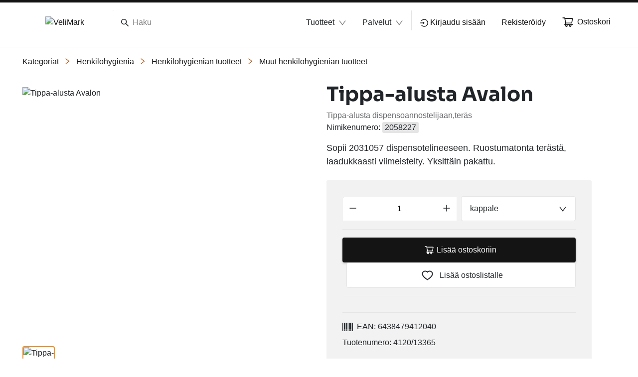

--- FILE ---
content_type: text/css
request_url: https://www.velimark.com/critical.571d4c47f223e0f6.css
body_size: 12970
content:
:root{--btf-delay: .3s;--btf-min-height: 100vh;--btf-margin-top: 100vh}cx-page-layout cx-page-slot{transition:margin-top 0s,min-height 0s;transition-delay:var(--btf-delay);min-height:initial;margin-top:initial}cx-page-layout cx-page-slot.cx-pending{min-height:1px}cx-page-layout cx-page-slot.cx-pending.page-fold~cx-page-slot.cx-pending{margin-top:var(--btf-margin-top)}cx-page-layout cx-page-slot.page-fold~cx-page-slot.cx-pending{min-height:var(--btf-min-height)}.cx-visually-hidden{position:absolute;width:1px;height:1px;padding:0;margin:-1px;overflow:hidden;clip:rect(0,0,0,0);white-space:nowrap;border:0}:root{scroll-padding-top:calc(var(--py-header-height) + .5rem);scroll-padding-bottom:.5rem}[pyListbox]:focus-visible{outline:2px solid var(--py-color-global-active)}cx-skip-link{position:fixed;display:flex;justify-content:center;top:-100%;z-index:11;width:100%;height:100%;background-color:#0000;transition:top 0s .3s ease,background-color .3s ease}cx-skip-link>div{display:contents}cx-skip-link:focus-within{top:0;background-color:#00000080;transition:background-color .3s ease}cx-skip-link button{opacity:0;padding:16px 32px;border-radius:0 0 5px 5px;border:2px solid var(--cx-color-dark);border-top-width:0;position:absolute;font-weight:700}cx-skip-link button:focus{opacity:1;z-index:12;top:4px}cx-skip-link button{background-color:var(--py-color-white)}.container,.container-fluid,.container-xl,.container-lg,.container-md,.container-sm{width:100%;padding-right:15px;padding-left:15px;margin-right:auto;margin-left:auto}@media (min-width: 576px){.container-sm,.container{max-width:540px}}@media (min-width: 768px){.container-md,.container-sm,.container{max-width:720px}}@media (min-width: 992px){.container-lg,.container-md,.container-sm,.container{max-width:960px}}@media (min-width: 1200px){.container-xl,.container-lg,.container-md,.container-sm,.container{max-width:1140px}}.row{display:flex;flex-wrap:wrap;margin-right:-15px;margin-left:-15px}.no-gutters{margin-right:0;margin-left:0}.no-gutters>.col,.no-gutters>[class*=col-]{padding-right:0;padding-left:0}.col-xl,.col-xl-auto,.col-xl-12,.col-xl-11,.col-xl-10,.col-xl-9,.col-xl-8,.col-xl-7,.col-xl-6,.col-xl-5,.col-xl-4,.col-xl-3,.col-xl-2,.col-xl-1,.col-lg,.col-lg-auto,.col-lg-12,.col-lg-11,.col-lg-10,.col-lg-9,.col-lg-8,.col-lg-7,.col-lg-6,.col-lg-5,.col-lg-4,.col-lg-3,.col-lg-2,.col-lg-1,.col-md,.col-md-auto,.col-md-12,.col-md-11,.col-md-10,.col-md-9,.col-md-8,.col-md-7,.col-md-6,.col-md-5,.col-md-4,.col-md-3,.col-md-2,.col-md-1,.col-sm,.col-sm-auto,.col-sm-12,.col-sm-11,.col-sm-10,.col-sm-9,.col-sm-8,.col-sm-7,.col-sm-6,.col-sm-5,.col-sm-4,.col-sm-3,.col-sm-2,.col-sm-1,.col,.col-auto,.col-12,.col-11,.col-10,.col-9,.col-8,.col-7,.col-6,.col-5,.col-4,.col-3,.col-2,.col-1{position:relative;width:100%;padding-right:15px;padding-left:15px}.col{flex-basis:0;flex-grow:1;max-width:100%}.row-cols-1>*{flex:0 0 100%;max-width:100%}.row-cols-2>*{flex:0 0 50%;max-width:50%}.row-cols-3>*{flex:0 0 33.3333333333%;max-width:33.3333333333%}.row-cols-4>*{flex:0 0 25%;max-width:25%}.row-cols-5>*{flex:0 0 20%;max-width:20%}.row-cols-6>*{flex:0 0 16.6666666667%;max-width:16.6666666667%}.col-auto{flex:0 0 auto;width:auto;max-width:100%}.col-1{flex:0 0 8.33333333%;max-width:8.33333333%}.col-2{flex:0 0 16.66666667%;max-width:16.66666667%}.col-3{flex:0 0 25%;max-width:25%}.col-4{flex:0 0 33.33333333%;max-width:33.33333333%}.col-5{flex:0 0 41.66666667%;max-width:41.66666667%}.col-6{flex:0 0 50%;max-width:50%}.col-7{flex:0 0 58.33333333%;max-width:58.33333333%}.col-8{flex:0 0 66.66666667%;max-width:66.66666667%}.col-9{flex:0 0 75%;max-width:75%}.col-10{flex:0 0 83.33333333%;max-width:83.33333333%}.col-11{flex:0 0 91.66666667%;max-width:91.66666667%}.col-12{flex:0 0 100%;max-width:100%}.order-first{order:-1}.order-last{order:13}.order-0{order:0}.order-1{order:1}.order-2{order:2}.order-3{order:3}.order-4{order:4}.order-5{order:5}.order-6{order:6}.order-7{order:7}.order-8{order:8}.order-9{order:9}.order-10{order:10}.order-11{order:11}.order-12{order:12}.offset-1{margin-left:8.33333333%}.offset-2{margin-left:16.66666667%}.offset-3{margin-left:25%}.offset-4{margin-left:33.33333333%}.offset-5{margin-left:41.66666667%}.offset-6{margin-left:50%}.offset-7{margin-left:58.33333333%}.offset-8{margin-left:66.66666667%}.offset-9{margin-left:75%}.offset-10{margin-left:83.33333333%}.offset-11{margin-left:91.66666667%}@media (min-width: 576px){.col-sm{flex-basis:0;flex-grow:1;max-width:100%}.row-cols-sm-1>*{flex:0 0 100%;max-width:100%}.row-cols-sm-2>*{flex:0 0 50%;max-width:50%}.row-cols-sm-3>*{flex:0 0 33.3333333333%;max-width:33.3333333333%}.row-cols-sm-4>*{flex:0 0 25%;max-width:25%}.row-cols-sm-5>*{flex:0 0 20%;max-width:20%}.row-cols-sm-6>*{flex:0 0 16.6666666667%;max-width:16.6666666667%}.col-sm-auto{flex:0 0 auto;width:auto;max-width:100%}.col-sm-1{flex:0 0 8.33333333%;max-width:8.33333333%}.col-sm-2{flex:0 0 16.66666667%;max-width:16.66666667%}.col-sm-3{flex:0 0 25%;max-width:25%}.col-sm-4{flex:0 0 33.33333333%;max-width:33.33333333%}.col-sm-5{flex:0 0 41.66666667%;max-width:41.66666667%}.col-sm-6{flex:0 0 50%;max-width:50%}.col-sm-7{flex:0 0 58.33333333%;max-width:58.33333333%}.col-sm-8{flex:0 0 66.66666667%;max-width:66.66666667%}.col-sm-9{flex:0 0 75%;max-width:75%}.col-sm-10{flex:0 0 83.33333333%;max-width:83.33333333%}.col-sm-11{flex:0 0 91.66666667%;max-width:91.66666667%}.col-sm-12{flex:0 0 100%;max-width:100%}.order-sm-first{order:-1}.order-sm-last{order:13}.order-sm-0{order:0}.order-sm-1{order:1}.order-sm-2{order:2}.order-sm-3{order:3}.order-sm-4{order:4}.order-sm-5{order:5}.order-sm-6{order:6}.order-sm-7{order:7}.order-sm-8{order:8}.order-sm-9{order:9}.order-sm-10{order:10}.order-sm-11{order:11}.order-sm-12{order:12}.offset-sm-0{margin-left:0}.offset-sm-1{margin-left:8.33333333%}.offset-sm-2{margin-left:16.66666667%}.offset-sm-3{margin-left:25%}.offset-sm-4{margin-left:33.33333333%}.offset-sm-5{margin-left:41.66666667%}.offset-sm-6{margin-left:50%}.offset-sm-7{margin-left:58.33333333%}.offset-sm-8{margin-left:66.66666667%}.offset-sm-9{margin-left:75%}.offset-sm-10{margin-left:83.33333333%}.offset-sm-11{margin-left:91.66666667%}}@media (min-width: 768px){.col-md{flex-basis:0;flex-grow:1;max-width:100%}.row-cols-md-1>*{flex:0 0 100%;max-width:100%}.row-cols-md-2>*{flex:0 0 50%;max-width:50%}.row-cols-md-3>*{flex:0 0 33.3333333333%;max-width:33.3333333333%}.row-cols-md-4>*{flex:0 0 25%;max-width:25%}.row-cols-md-5>*{flex:0 0 20%;max-width:20%}.row-cols-md-6>*{flex:0 0 16.6666666667%;max-width:16.6666666667%}.col-md-auto{flex:0 0 auto;width:auto;max-width:100%}.col-md-1{flex:0 0 8.33333333%;max-width:8.33333333%}.col-md-2{flex:0 0 16.66666667%;max-width:16.66666667%}.col-md-3{flex:0 0 25%;max-width:25%}.col-md-4{flex:0 0 33.33333333%;max-width:33.33333333%}.col-md-5{flex:0 0 41.66666667%;max-width:41.66666667%}.col-md-6{flex:0 0 50%;max-width:50%}.col-md-7{flex:0 0 58.33333333%;max-width:58.33333333%}.col-md-8{flex:0 0 66.66666667%;max-width:66.66666667%}.col-md-9{flex:0 0 75%;max-width:75%}.col-md-10{flex:0 0 83.33333333%;max-width:83.33333333%}.col-md-11{flex:0 0 91.66666667%;max-width:91.66666667%}.col-md-12{flex:0 0 100%;max-width:100%}.order-md-first{order:-1}.order-md-last{order:13}.order-md-0{order:0}.order-md-1{order:1}.order-md-2{order:2}.order-md-3{order:3}.order-md-4{order:4}.order-md-5{order:5}.order-md-6{order:6}.order-md-7{order:7}.order-md-8{order:8}.order-md-9{order:9}.order-md-10{order:10}.order-md-11{order:11}.order-md-12{order:12}.offset-md-0{margin-left:0}.offset-md-1{margin-left:8.33333333%}.offset-md-2{margin-left:16.66666667%}.offset-md-3{margin-left:25%}.offset-md-4{margin-left:33.33333333%}.offset-md-5{margin-left:41.66666667%}.offset-md-6{margin-left:50%}.offset-md-7{margin-left:58.33333333%}.offset-md-8{margin-left:66.66666667%}.offset-md-9{margin-left:75%}.offset-md-10{margin-left:83.33333333%}.offset-md-11{margin-left:91.66666667%}}@media (min-width: 992px){.col-lg{flex-basis:0;flex-grow:1;max-width:100%}.row-cols-lg-1>*{flex:0 0 100%;max-width:100%}.row-cols-lg-2>*{flex:0 0 50%;max-width:50%}.row-cols-lg-3>*{flex:0 0 33.3333333333%;max-width:33.3333333333%}.row-cols-lg-4>*{flex:0 0 25%;max-width:25%}.row-cols-lg-5>*{flex:0 0 20%;max-width:20%}.row-cols-lg-6>*{flex:0 0 16.6666666667%;max-width:16.6666666667%}.col-lg-auto{flex:0 0 auto;width:auto;max-width:100%}.col-lg-1{flex:0 0 8.33333333%;max-width:8.33333333%}.col-lg-2{flex:0 0 16.66666667%;max-width:16.66666667%}.col-lg-3{flex:0 0 25%;max-width:25%}.col-lg-4{flex:0 0 33.33333333%;max-width:33.33333333%}.col-lg-5{flex:0 0 41.66666667%;max-width:41.66666667%}.col-lg-6{flex:0 0 50%;max-width:50%}.col-lg-7{flex:0 0 58.33333333%;max-width:58.33333333%}.col-lg-8{flex:0 0 66.66666667%;max-width:66.66666667%}.col-lg-9{flex:0 0 75%;max-width:75%}.col-lg-10{flex:0 0 83.33333333%;max-width:83.33333333%}.col-lg-11{flex:0 0 91.66666667%;max-width:91.66666667%}.col-lg-12{flex:0 0 100%;max-width:100%}.order-lg-first{order:-1}.order-lg-last{order:13}.order-lg-0{order:0}.order-lg-1{order:1}.order-lg-2{order:2}.order-lg-3{order:3}.order-lg-4{order:4}.order-lg-5{order:5}.order-lg-6{order:6}.order-lg-7{order:7}.order-lg-8{order:8}.order-lg-9{order:9}.order-lg-10{order:10}.order-lg-11{order:11}.order-lg-12{order:12}.offset-lg-0{margin-left:0}.offset-lg-1{margin-left:8.33333333%}.offset-lg-2{margin-left:16.66666667%}.offset-lg-3{margin-left:25%}.offset-lg-4{margin-left:33.33333333%}.offset-lg-5{margin-left:41.66666667%}.offset-lg-6{margin-left:50%}.offset-lg-7{margin-left:58.33333333%}.offset-lg-8{margin-left:66.66666667%}.offset-lg-9{margin-left:75%}.offset-lg-10{margin-left:83.33333333%}.offset-lg-11{margin-left:91.66666667%}}@media (min-width: 1200px){.col-xl{flex-basis:0;flex-grow:1;max-width:100%}.row-cols-xl-1>*{flex:0 0 100%;max-width:100%}.row-cols-xl-2>*{flex:0 0 50%;max-width:50%}.row-cols-xl-3>*{flex:0 0 33.3333333333%;max-width:33.3333333333%}.row-cols-xl-4>*{flex:0 0 25%;max-width:25%}.row-cols-xl-5>*{flex:0 0 20%;max-width:20%}.row-cols-xl-6>*{flex:0 0 16.6666666667%;max-width:16.6666666667%}.col-xl-auto{flex:0 0 auto;width:auto;max-width:100%}.col-xl-1{flex:0 0 8.33333333%;max-width:8.33333333%}.col-xl-2{flex:0 0 16.66666667%;max-width:16.66666667%}.col-xl-3{flex:0 0 25%;max-width:25%}.col-xl-4{flex:0 0 33.33333333%;max-width:33.33333333%}.col-xl-5{flex:0 0 41.66666667%;max-width:41.66666667%}.col-xl-6{flex:0 0 50%;max-width:50%}.col-xl-7{flex:0 0 58.33333333%;max-width:58.33333333%}.col-xl-8{flex:0 0 66.66666667%;max-width:66.66666667%}.col-xl-9{flex:0 0 75%;max-width:75%}.col-xl-10{flex:0 0 83.33333333%;max-width:83.33333333%}.col-xl-11{flex:0 0 91.66666667%;max-width:91.66666667%}.col-xl-12{flex:0 0 100%;max-width:100%}.order-xl-first{order:-1}.order-xl-last{order:13}.order-xl-0{order:0}.order-xl-1{order:1}.order-xl-2{order:2}.order-xl-3{order:3}.order-xl-4{order:4}.order-xl-5{order:5}.order-xl-6{order:6}.order-xl-7{order:7}.order-xl-8{order:8}.order-xl-9{order:9}.order-xl-10{order:10}.order-xl-11{order:11}.order-xl-12{order:12}.offset-xl-0{margin-left:0}.offset-xl-1{margin-left:8.33333333%}.offset-xl-2{margin-left:16.66666667%}.offset-xl-3{margin-left:25%}.offset-xl-4{margin-left:33.33333333%}.offset-xl-5{margin-left:41.66666667%}.offset-xl-6{margin-left:50%}.offset-xl-7{margin-left:58.33333333%}.offset-xl-8{margin-left:66.66666667%}.offset-xl-9{margin-left:75%}.offset-xl-10{margin-left:83.33333333%}.offset-xl-11{margin-left:91.66666667%}}.align-baseline{vertical-align:baseline!important}.align-top{vertical-align:top!important}.align-middle{vertical-align:middle!important}.align-bottom{vertical-align:bottom!important}.align-text-bottom{vertical-align:text-bottom!important}.align-text-top{vertical-align:text-top!important}.bg-primary{background-color:#007bff!important}a.bg-primary:hover,a.bg-primary:focus,button.bg-primary:hover,button.bg-primary:focus{background-color:#0062cc!important}.bg-secondary{background-color:#6c757d!important}a.bg-secondary:hover,a.bg-secondary:focus,button.bg-secondary:hover,button.bg-secondary:focus{background-color:#545b62!important}.bg-success{background-color:#28a745!important}a.bg-success:hover,a.bg-success:focus,button.bg-success:hover,button.bg-success:focus{background-color:#1e7e34!important}.bg-info{background-color:#17a2b8!important}a.bg-info:hover,a.bg-info:focus,button.bg-info:hover,button.bg-info:focus{background-color:#117a8b!important}.bg-warning{background-color:#ffc107!important}a.bg-warning:hover,a.bg-warning:focus,button.bg-warning:hover,button.bg-warning:focus{background-color:#d39e00!important}.bg-danger{background-color:#dc3545!important}a.bg-danger:hover,a.bg-danger:focus,button.bg-danger:hover,button.bg-danger:focus{background-color:#bd2130!important}.bg-light{background-color:#f8f9fa!important}a.bg-light:hover,a.bg-light:focus,button.bg-light:hover,button.bg-light:focus{background-color:#dae0e5!important}.bg-dark{background-color:#343a40!important}a.bg-dark:hover,a.bg-dark:focus,button.bg-dark:hover,button.bg-dark:focus{background-color:#1d2124!important}.bg-white{background-color:#fff!important}.bg-transparent{background-color:transparent!important}.border{border:1px solid #dee2e6!important}.border-top{border-top:1px solid #dee2e6!important}.border-right{border-right:1px solid #dee2e6!important}.border-bottom{border-bottom:1px solid #dee2e6!important}.border-left{border-left:1px solid #dee2e6!important}.border-0{border:0!important}.border-top-0{border-top:0!important}.border-right-0{border-right:0!important}.border-bottom-0{border-bottom:0!important}.border-left-0{border-left:0!important}.border-primary{border-color:#007bff!important}.border-secondary{border-color:#6c757d!important}.border-success{border-color:#28a745!important}.border-info{border-color:#17a2b8!important}.border-warning{border-color:#ffc107!important}.border-danger{border-color:#dc3545!important}.border-light{border-color:#f8f9fa!important}.border-dark{border-color:#343a40!important}.border-white{border-color:#fff!important}.rounded-sm{border-radius:.2rem!important}.rounded{border-radius:.25rem!important}.rounded-top{border-top-left-radius:.25rem!important;border-top-right-radius:.25rem!important}.rounded-right{border-top-right-radius:.25rem!important;border-bottom-right-radius:.25rem!important}.rounded-bottom{border-bottom-right-radius:.25rem!important;border-bottom-left-radius:.25rem!important}.rounded-left{border-top-left-radius:.25rem!important;border-bottom-left-radius:.25rem!important}.rounded-lg{border-radius:.3rem!important}.rounded-circle{border-radius:50%!important}.rounded-pill{border-radius:50rem!important}.rounded-0{border-radius:0!important}.clearfix:after{display:block;clear:both;content:""}.d-none{display:none!important}.d-inline{display:inline!important}.d-inline-block{display:inline-block!important}.d-block{display:block!important}.d-table{display:table!important}.d-table-row{display:table-row!important}.d-table-cell{display:table-cell!important}.d-flex{display:flex!important}.d-inline-flex{display:inline-flex!important}@media (min-width: 576px){.d-sm-none{display:none!important}.d-sm-inline{display:inline!important}.d-sm-inline-block{display:inline-block!important}.d-sm-block{display:block!important}.d-sm-table{display:table!important}.d-sm-table-row{display:table-row!important}.d-sm-table-cell{display:table-cell!important}.d-sm-flex{display:flex!important}.d-sm-inline-flex{display:inline-flex!important}}@media (min-width: 768px){.d-md-none{display:none!important}.d-md-inline{display:inline!important}.d-md-inline-block{display:inline-block!important}.d-md-block{display:block!important}.d-md-table{display:table!important}.d-md-table-row{display:table-row!important}.d-md-table-cell{display:table-cell!important}.d-md-flex{display:flex!important}.d-md-inline-flex{display:inline-flex!important}}@media (min-width: 992px){.d-lg-none{display:none!important}.d-lg-inline{display:inline!important}.d-lg-inline-block{display:inline-block!important}.d-lg-block{display:block!important}.d-lg-table{display:table!important}.d-lg-table-row{display:table-row!important}.d-lg-table-cell{display:table-cell!important}.d-lg-flex{display:flex!important}.d-lg-inline-flex{display:inline-flex!important}}@media (min-width: 1200px){.d-xl-none{display:none!important}.d-xl-inline{display:inline!important}.d-xl-inline-block{display:inline-block!important}.d-xl-block{display:block!important}.d-xl-table{display:table!important}.d-xl-table-row{display:table-row!important}.d-xl-table-cell{display:table-cell!important}.d-xl-flex{display:flex!important}.d-xl-inline-flex{display:inline-flex!important}}@media print{.d-print-none{display:none!important}.d-print-inline{display:inline!important}.d-print-inline-block{display:inline-block!important}.d-print-block{display:block!important}.d-print-table{display:table!important}.d-print-table-row{display:table-row!important}.d-print-table-cell{display:table-cell!important}.d-print-flex{display:flex!important}.d-print-inline-flex{display:inline-flex!important}}.embed-responsive{position:relative;display:block;width:100%;padding:0;overflow:hidden}.embed-responsive:before{display:block;content:""}.embed-responsive .embed-responsive-item,.embed-responsive iframe,.embed-responsive embed,.embed-responsive object,.embed-responsive video{position:absolute;top:0;bottom:0;left:0;width:100%;height:100%;border:0}.embed-responsive-21by9:before{padding-top:42.85714286%}.embed-responsive-16by9:before{padding-top:56.25%}.embed-responsive-4by3:before{padding-top:75%}.embed-responsive-1by1:before{padding-top:100%}.flex-row{flex-direction:row!important}.flex-column{flex-direction:column!important}.flex-row-reverse{flex-direction:row-reverse!important}.flex-column-reverse{flex-direction:column-reverse!important}.flex-wrap{flex-wrap:wrap!important}.flex-nowrap{flex-wrap:nowrap!important}.flex-wrap-reverse{flex-wrap:wrap-reverse!important}.flex-fill{flex:1 1 auto!important}.flex-grow-0{flex-grow:0!important}.flex-grow-1{flex-grow:1!important}.flex-shrink-0{flex-shrink:0!important}.flex-shrink-1{flex-shrink:1!important}.justify-content-start{justify-content:flex-start!important}.justify-content-end{justify-content:flex-end!important}.justify-content-center{justify-content:center!important}.justify-content-between{justify-content:space-between!important}.justify-content-around{justify-content:space-around!important}.align-items-start{align-items:flex-start!important}.align-items-end{align-items:flex-end!important}.align-items-center{align-items:center!important}.align-items-baseline{align-items:baseline!important}.align-items-stretch{align-items:stretch!important}.align-content-start{align-content:flex-start!important}.align-content-end{align-content:flex-end!important}.align-content-center{align-content:center!important}.align-content-between{align-content:space-between!important}.align-content-around{align-content:space-around!important}.align-content-stretch{align-content:stretch!important}.align-self-auto{align-self:auto!important}.align-self-start{align-self:flex-start!important}.align-self-end{align-self:flex-end!important}.align-self-center{align-self:center!important}.align-self-baseline{align-self:baseline!important}.align-self-stretch{align-self:stretch!important}@media (min-width: 576px){.flex-sm-row{flex-direction:row!important}.flex-sm-column{flex-direction:column!important}.flex-sm-row-reverse{flex-direction:row-reverse!important}.flex-sm-column-reverse{flex-direction:column-reverse!important}.flex-sm-wrap{flex-wrap:wrap!important}.flex-sm-nowrap{flex-wrap:nowrap!important}.flex-sm-wrap-reverse{flex-wrap:wrap-reverse!important}.flex-sm-fill{flex:1 1 auto!important}.flex-sm-grow-0{flex-grow:0!important}.flex-sm-grow-1{flex-grow:1!important}.flex-sm-shrink-0{flex-shrink:0!important}.flex-sm-shrink-1{flex-shrink:1!important}.justify-content-sm-start{justify-content:flex-start!important}.justify-content-sm-end{justify-content:flex-end!important}.justify-content-sm-center{justify-content:center!important}.justify-content-sm-between{justify-content:space-between!important}.justify-content-sm-around{justify-content:space-around!important}.align-items-sm-start{align-items:flex-start!important}.align-items-sm-end{align-items:flex-end!important}.align-items-sm-center{align-items:center!important}.align-items-sm-baseline{align-items:baseline!important}.align-items-sm-stretch{align-items:stretch!important}.align-content-sm-start{align-content:flex-start!important}.align-content-sm-end{align-content:flex-end!important}.align-content-sm-center{align-content:center!important}.align-content-sm-between{align-content:space-between!important}.align-content-sm-around{align-content:space-around!important}.align-content-sm-stretch{align-content:stretch!important}.align-self-sm-auto{align-self:auto!important}.align-self-sm-start{align-self:flex-start!important}.align-self-sm-end{align-self:flex-end!important}.align-self-sm-center{align-self:center!important}.align-self-sm-baseline{align-self:baseline!important}.align-self-sm-stretch{align-self:stretch!important}}@media (min-width: 768px){.flex-md-row{flex-direction:row!important}.flex-md-column{flex-direction:column!important}.flex-md-row-reverse{flex-direction:row-reverse!important}.flex-md-column-reverse{flex-direction:column-reverse!important}.flex-md-wrap{flex-wrap:wrap!important}.flex-md-nowrap{flex-wrap:nowrap!important}.flex-md-wrap-reverse{flex-wrap:wrap-reverse!important}.flex-md-fill{flex:1 1 auto!important}.flex-md-grow-0{flex-grow:0!important}.flex-md-grow-1{flex-grow:1!important}.flex-md-shrink-0{flex-shrink:0!important}.flex-md-shrink-1{flex-shrink:1!important}.justify-content-md-start{justify-content:flex-start!important}.justify-content-md-end{justify-content:flex-end!important}.justify-content-md-center{justify-content:center!important}.justify-content-md-between{justify-content:space-between!important}.justify-content-md-around{justify-content:space-around!important}.align-items-md-start{align-items:flex-start!important}.align-items-md-end{align-items:flex-end!important}.align-items-md-center{align-items:center!important}.align-items-md-baseline{align-items:baseline!important}.align-items-md-stretch{align-items:stretch!important}.align-content-md-start{align-content:flex-start!important}.align-content-md-end{align-content:flex-end!important}.align-content-md-center{align-content:center!important}.align-content-md-between{align-content:space-between!important}.align-content-md-around{align-content:space-around!important}.align-content-md-stretch{align-content:stretch!important}.align-self-md-auto{align-self:auto!important}.align-self-md-start{align-self:flex-start!important}.align-self-md-end{align-self:flex-end!important}.align-self-md-center{align-self:center!important}.align-self-md-baseline{align-self:baseline!important}.align-self-md-stretch{align-self:stretch!important}}@media (min-width: 992px){.flex-lg-row{flex-direction:row!important}.flex-lg-column{flex-direction:column!important}.flex-lg-row-reverse{flex-direction:row-reverse!important}.flex-lg-column-reverse{flex-direction:column-reverse!important}.flex-lg-wrap{flex-wrap:wrap!important}.flex-lg-nowrap{flex-wrap:nowrap!important}.flex-lg-wrap-reverse{flex-wrap:wrap-reverse!important}.flex-lg-fill{flex:1 1 auto!important}.flex-lg-grow-0{flex-grow:0!important}.flex-lg-grow-1{flex-grow:1!important}.flex-lg-shrink-0{flex-shrink:0!important}.flex-lg-shrink-1{flex-shrink:1!important}.justify-content-lg-start{justify-content:flex-start!important}.justify-content-lg-end{justify-content:flex-end!important}.justify-content-lg-center{justify-content:center!important}.justify-content-lg-between{justify-content:space-between!important}.justify-content-lg-around{justify-content:space-around!important}.align-items-lg-start{align-items:flex-start!important}.align-items-lg-end{align-items:flex-end!important}.align-items-lg-center{align-items:center!important}.align-items-lg-baseline{align-items:baseline!important}.align-items-lg-stretch{align-items:stretch!important}.align-content-lg-start{align-content:flex-start!important}.align-content-lg-end{align-content:flex-end!important}.align-content-lg-center{align-content:center!important}.align-content-lg-between{align-content:space-between!important}.align-content-lg-around{align-content:space-around!important}.align-content-lg-stretch{align-content:stretch!important}.align-self-lg-auto{align-self:auto!important}.align-self-lg-start{align-self:flex-start!important}.align-self-lg-end{align-self:flex-end!important}.align-self-lg-center{align-self:center!important}.align-self-lg-baseline{align-self:baseline!important}.align-self-lg-stretch{align-self:stretch!important}}@media (min-width: 1200px){.flex-xl-row{flex-direction:row!important}.flex-xl-column{flex-direction:column!important}.flex-xl-row-reverse{flex-direction:row-reverse!important}.flex-xl-column-reverse{flex-direction:column-reverse!important}.flex-xl-wrap{flex-wrap:wrap!important}.flex-xl-nowrap{flex-wrap:nowrap!important}.flex-xl-wrap-reverse{flex-wrap:wrap-reverse!important}.flex-xl-fill{flex:1 1 auto!important}.flex-xl-grow-0{flex-grow:0!important}.flex-xl-grow-1{flex-grow:1!important}.flex-xl-shrink-0{flex-shrink:0!important}.flex-xl-shrink-1{flex-shrink:1!important}.justify-content-xl-start{justify-content:flex-start!important}.justify-content-xl-end{justify-content:flex-end!important}.justify-content-xl-center{justify-content:center!important}.justify-content-xl-between{justify-content:space-between!important}.justify-content-xl-around{justify-content:space-around!important}.align-items-xl-start{align-items:flex-start!important}.align-items-xl-end{align-items:flex-end!important}.align-items-xl-center{align-items:center!important}.align-items-xl-baseline{align-items:baseline!important}.align-items-xl-stretch{align-items:stretch!important}.align-content-xl-start{align-content:flex-start!important}.align-content-xl-end{align-content:flex-end!important}.align-content-xl-center{align-content:center!important}.align-content-xl-between{align-content:space-between!important}.align-content-xl-around{align-content:space-around!important}.align-content-xl-stretch{align-content:stretch!important}.align-self-xl-auto{align-self:auto!important}.align-self-xl-start{align-self:flex-start!important}.align-self-xl-end{align-self:flex-end!important}.align-self-xl-center{align-self:center!important}.align-self-xl-baseline{align-self:baseline!important}.align-self-xl-stretch{align-self:stretch!important}}.float-left{float:left!important}.float-right{float:right!important}.float-none{float:none!important}@media (min-width: 576px){.float-sm-left{float:left!important}.float-sm-right{float:right!important}.float-sm-none{float:none!important}}@media (min-width: 768px){.float-md-left{float:left!important}.float-md-right{float:right!important}.float-md-none{float:none!important}}@media (min-width: 992px){.float-lg-left{float:left!important}.float-lg-right{float:right!important}.float-lg-none{float:none!important}}@media (min-width: 1200px){.float-xl-left{float:left!important}.float-xl-right{float:right!important}.float-xl-none{float:none!important}}.user-select-all{-webkit-user-select:all!important;user-select:all!important}.user-select-auto{-webkit-user-select:auto!important;user-select:auto!important}.user-select-none{-webkit-user-select:none!important;user-select:none!important}.overflow-auto{overflow:auto!important}.overflow-hidden{overflow:hidden!important}.position-static{position:static!important}.position-relative{position:relative!important}.position-absolute{position:absolute!important}.position-fixed{position:fixed!important}.position-sticky{position:sticky!important}.fixed-top{position:fixed;top:0;right:0;left:0;z-index:1030}.fixed-bottom{position:fixed;right:0;bottom:0;left:0;z-index:1030}@supports (position: sticky){.sticky-top{position:sticky;top:0;z-index:1020}}.sr-only{position:absolute;width:1px;height:1px;padding:0;margin:-1px;overflow:hidden;clip:rect(0,0,0,0);white-space:nowrap;border:0}.sr-only-focusable:active,.sr-only-focusable:focus{position:static;width:auto;height:auto;overflow:visible;clip:auto;white-space:normal}.shadow-sm{box-shadow:0 .125rem .25rem #00000013!important}.shadow{box-shadow:0 5px 10px #12365440!important}.shadow-lg{box-shadow:0 1rem 3rem #0000002d!important}.shadow-none{box-shadow:none!important}.w-25{width:25%!important}.w-50{width:50%!important}.w-75{width:75%!important}.w-100{width:100%!important}.w-auto{width:auto!important}.h-25{height:25%!important}.h-50{height:50%!important}.h-75{height:75%!important}.h-100{height:100%!important}.h-auto{height:auto!important}.mw-100{max-width:100%!important}.mh-100{max-height:100%!important}.min-vw-100{min-width:100vw!important}.min-vh-100{min-height:100vh!important}.vw-100{width:100vw!important}.vh-100{height:100vh!important}.m-0{margin:0!important}.mt-0,.my-0{margin-top:0!important}.mr-0,.mx-0{margin-right:0!important}.mb-0,.my-0{margin-bottom:0!important}.ml-0,.mx-0{margin-left:0!important}.m-1{margin:.25rem!important}.mt-1,.my-1{margin-top:.25rem!important}.mr-1,.mx-1{margin-right:.25rem!important}.mb-1,.my-1{margin-bottom:.25rem!important}.ml-1,.mx-1{margin-left:.25rem!important}.m-2{margin:.5rem!important}.mt-2,.my-2{margin-top:.5rem!important}.mr-2,.mx-2{margin-right:.5rem!important}.mb-2,.my-2{margin-bottom:.5rem!important}.ml-2,.mx-2{margin-left:.5rem!important}.m-3{margin:1rem!important}.mt-3,.my-3{margin-top:1rem!important}.mr-3,.mx-3{margin-right:1rem!important}.mb-3,.my-3{margin-bottom:1rem!important}.ml-3,.mx-3{margin-left:1rem!important}.m-4{margin:1.25rem!important}.mt-4,.my-4{margin-top:1.25rem!important}.mr-4,.mx-4{margin-right:1.25rem!important}.mb-4,.my-4{margin-bottom:1.25rem!important}.ml-4,.mx-4{margin-left:1.25rem!important}.m-5{margin:1.5rem!important}.mt-5,.my-5{margin-top:1.5rem!important}.mr-5,.mx-5{margin-right:1.5rem!important}.mb-5,.my-5{margin-bottom:1.5rem!important}.ml-5,.mx-5{margin-left:1.5rem!important}.m-6{margin:1.75rem!important}.mt-6,.my-6{margin-top:1.75rem!important}.mr-6,.mx-6{margin-right:1.75rem!important}.mb-6,.my-6{margin-bottom:1.75rem!important}.ml-6,.mx-6{margin-left:1.75rem!important}.m-7{margin:2rem!important}.mt-7,.my-7{margin-top:2rem!important}.mr-7,.mx-7{margin-right:2rem!important}.mb-7,.my-7{margin-bottom:2rem!important}.ml-7,.mx-7{margin-left:2rem!important}.m-8{margin:2.5rem!important}.mt-8,.my-8{margin-top:2.5rem!important}.mr-8,.mx-8{margin-right:2.5rem!important}.mb-8,.my-8{margin-bottom:2.5rem!important}.ml-8,.mx-8{margin-left:2.5rem!important}.m-9{margin:3rem!important}.mt-9,.my-9{margin-top:3rem!important}.mr-9,.mx-9{margin-right:3rem!important}.mb-9,.my-9{margin-bottom:3rem!important}.ml-9,.mx-9{margin-left:3rem!important}.m-10{margin:3.5rem!important}.mt-10,.my-10{margin-top:3.5rem!important}.mr-10,.mx-10{margin-right:3.5rem!important}.mb-10,.my-10{margin-bottom:3.5rem!important}.ml-10,.mx-10{margin-left:3.5rem!important}.m-11{margin:4rem!important}.mt-11,.my-11{margin-top:4rem!important}.mr-11,.mx-11{margin-right:4rem!important}.mb-11,.my-11{margin-bottom:4rem!important}.ml-11,.mx-11{margin-left:4rem!important}.m-12{margin:4.5rem!important}.mt-12,.my-12{margin-top:4.5rem!important}.mr-12,.mx-12{margin-right:4.5rem!important}.mb-12,.my-12{margin-bottom:4.5rem!important}.ml-12,.mx-12{margin-left:4.5rem!important}.m-13{margin:5rem!important}.mt-13,.my-13{margin-top:5rem!important}.mr-13,.mx-13{margin-right:5rem!important}.mb-13,.my-13{margin-bottom:5rem!important}.ml-13,.mx-13{margin-left:5rem!important}.m-14{margin:5.5rem!important}.mt-14,.my-14{margin-top:5.5rem!important}.mr-14,.mx-14{margin-right:5.5rem!important}.mb-14,.my-14{margin-bottom:5.5rem!important}.ml-14,.mx-14{margin-left:5.5rem!important}.m-15{margin:6rem!important}.mt-15,.my-15{margin-top:6rem!important}.mr-15,.mx-15{margin-right:6rem!important}.mb-15,.my-15{margin-bottom:6rem!important}.ml-15,.mx-15{margin-left:6rem!important}.m-16{margin:6.5rem!important}.mt-16,.my-16{margin-top:6.5rem!important}.mr-16,.mx-16{margin-right:6.5rem!important}.mb-16,.my-16{margin-bottom:6.5rem!important}.ml-16,.mx-16{margin-left:6.5rem!important}.m-17{margin:7rem!important}.mt-17,.my-17{margin-top:7rem!important}.mr-17,.mx-17{margin-right:7rem!important}.mb-17,.my-17{margin-bottom:7rem!important}.ml-17,.mx-17{margin-left:7rem!important}.m-18{margin:7.5rem!important}.mt-18,.my-18{margin-top:7.5rem!important}.mr-18,.mx-18{margin-right:7.5rem!important}.mb-18,.my-18{margin-bottom:7.5rem!important}.ml-18,.mx-18{margin-left:7.5rem!important}.m-19{margin:8rem!important}.mt-19,.my-19{margin-top:8rem!important}.mr-19,.mx-19{margin-right:8rem!important}.mb-19,.my-19{margin-bottom:8rem!important}.ml-19,.mx-19{margin-left:8rem!important}.m-20{margin:8.5rem!important}.mt-20,.my-20{margin-top:8.5rem!important}.mr-20,.mx-20{margin-right:8.5rem!important}.mb-20,.my-20{margin-bottom:8.5rem!important}.ml-20,.mx-20{margin-left:8.5rem!important}.m-21{margin:9rem!important}.mt-21,.my-21{margin-top:9rem!important}.mr-21,.mx-21{margin-right:9rem!important}.mb-21,.my-21{margin-bottom:9rem!important}.ml-21,.mx-21{margin-left:9rem!important}.m-22{margin:9.5rem!important}.mt-22,.my-22{margin-top:9.5rem!important}.mr-22,.mx-22{margin-right:9.5rem!important}.mb-22,.my-22{margin-bottom:9.5rem!important}.ml-22,.mx-22{margin-left:9.5rem!important}.m-23{margin:10rem!important}.mt-23,.my-23{margin-top:10rem!important}.mr-23,.mx-23{margin-right:10rem!important}.mb-23,.my-23{margin-bottom:10rem!important}.ml-23,.mx-23{margin-left:10rem!important}.m-24{margin:12.5rem!important}.mt-24,.my-24{margin-top:12.5rem!important}.mr-24,.mx-24{margin-right:12.5rem!important}.mb-24,.my-24{margin-bottom:12.5rem!important}.ml-24,.mx-24{margin-left:12.5rem!important}.m-25{margin:15rem!important}.mt-25,.my-25{margin-top:15rem!important}.mr-25,.mx-25{margin-right:15rem!important}.mb-25,.my-25{margin-bottom:15rem!important}.ml-25,.mx-25{margin-left:15rem!important}.m-26{margin:17.5rem!important}.mt-26,.my-26{margin-top:17.5rem!important}.mr-26,.mx-26{margin-right:17.5rem!important}.mb-26,.my-26{margin-bottom:17.5rem!important}.ml-26,.mx-26{margin-left:17.5rem!important}.m-27{margin:20rem!important}.mt-27,.my-27{margin-top:20rem!important}.mr-27,.mx-27{margin-right:20rem!important}.mb-27,.my-27{margin-bottom:20rem!important}.ml-27,.mx-27{margin-left:20rem!important}.p-0{padding:0!important}.pt-0,.py-0{padding-top:0!important}.pr-0,.px-0{padding-right:0!important}.pb-0,.py-0{padding-bottom:0!important}.pl-0,.px-0{padding-left:0!important}.p-1{padding:.25rem!important}.pt-1,.py-1{padding-top:.25rem!important}.pr-1,.px-1{padding-right:.25rem!important}.pb-1,.py-1{padding-bottom:.25rem!important}.pl-1,.px-1{padding-left:.25rem!important}.p-2{padding:.5rem!important}.pt-2,.py-2{padding-top:.5rem!important}.pr-2,.px-2{padding-right:.5rem!important}.pb-2,.py-2{padding-bottom:.5rem!important}.pl-2,.px-2{padding-left:.5rem!important}.p-3{padding:1rem!important}.pt-3,.py-3{padding-top:1rem!important}.pr-3,.px-3{padding-right:1rem!important}.pb-3,.py-3{padding-bottom:1rem!important}.pl-3,.px-3{padding-left:1rem!important}.p-4{padding:1.25rem!important}.pt-4,.py-4{padding-top:1.25rem!important}.pr-4,.px-4{padding-right:1.25rem!important}.pb-4,.py-4{padding-bottom:1.25rem!important}.pl-4,.px-4{padding-left:1.25rem!important}.p-5{padding:1.5rem!important}.pt-5,.py-5{padding-top:1.5rem!important}.pr-5,.px-5{padding-right:1.5rem!important}.pb-5,.py-5{padding-bottom:1.5rem!important}.pl-5,.px-5{padding-left:1.5rem!important}.p-6{padding:1.75rem!important}.pt-6,.py-6{padding-top:1.75rem!important}.pr-6,.px-6{padding-right:1.75rem!important}.pb-6,.py-6{padding-bottom:1.75rem!important}.pl-6,.px-6{padding-left:1.75rem!important}.p-7{padding:2rem!important}.pt-7,.py-7{padding-top:2rem!important}.pr-7,.px-7{padding-right:2rem!important}.pb-7,.py-7{padding-bottom:2rem!important}.pl-7,.px-7{padding-left:2rem!important}.p-8{padding:2.5rem!important}.pt-8,.py-8{padding-top:2.5rem!important}.pr-8,.px-8{padding-right:2.5rem!important}.pb-8,.py-8{padding-bottom:2.5rem!important}.pl-8,.px-8{padding-left:2.5rem!important}.p-9{padding:3rem!important}.pt-9,.py-9{padding-top:3rem!important}.pr-9,.px-9{padding-right:3rem!important}.pb-9,.py-9{padding-bottom:3rem!important}.pl-9,.px-9{padding-left:3rem!important}.p-10{padding:3.5rem!important}.pt-10,.py-10{padding-top:3.5rem!important}.pr-10,.px-10{padding-right:3.5rem!important}.pb-10,.py-10{padding-bottom:3.5rem!important}.pl-10,.px-10{padding-left:3.5rem!important}.p-11{padding:4rem!important}.pt-11,.py-11{padding-top:4rem!important}.pr-11,.px-11{padding-right:4rem!important}.pb-11,.py-11{padding-bottom:4rem!important}.pl-11,.px-11{padding-left:4rem!important}.p-12{padding:4.5rem!important}.pt-12,.py-12{padding-top:4.5rem!important}.pr-12,.px-12{padding-right:4.5rem!important}.pb-12,.py-12{padding-bottom:4.5rem!important}.pl-12,.px-12{padding-left:4.5rem!important}.p-13{padding:5rem!important}.pt-13,.py-13{padding-top:5rem!important}.pr-13,.px-13{padding-right:5rem!important}.pb-13,.py-13{padding-bottom:5rem!important}.pl-13,.px-13{padding-left:5rem!important}.p-14{padding:5.5rem!important}.pt-14,.py-14{padding-top:5.5rem!important}.pr-14,.px-14{padding-right:5.5rem!important}.pb-14,.py-14{padding-bottom:5.5rem!important}.pl-14,.px-14{padding-left:5.5rem!important}.p-15{padding:6rem!important}.pt-15,.py-15{padding-top:6rem!important}.pr-15,.px-15{padding-right:6rem!important}.pb-15,.py-15{padding-bottom:6rem!important}.pl-15,.px-15{padding-left:6rem!important}.p-16{padding:6.5rem!important}.pt-16,.py-16{padding-top:6.5rem!important}.pr-16,.px-16{padding-right:6.5rem!important}.pb-16,.py-16{padding-bottom:6.5rem!important}.pl-16,.px-16{padding-left:6.5rem!important}.p-17{padding:7rem!important}.pt-17,.py-17{padding-top:7rem!important}.pr-17,.px-17{padding-right:7rem!important}.pb-17,.py-17{padding-bottom:7rem!important}.pl-17,.px-17{padding-left:7rem!important}.p-18{padding:7.5rem!important}.pt-18,.py-18{padding-top:7.5rem!important}.pr-18,.px-18{padding-right:7.5rem!important}.pb-18,.py-18{padding-bottom:7.5rem!important}.pl-18,.px-18{padding-left:7.5rem!important}.p-19{padding:8rem!important}.pt-19,.py-19{padding-top:8rem!important}.pr-19,.px-19{padding-right:8rem!important}.pb-19,.py-19{padding-bottom:8rem!important}.pl-19,.px-19{padding-left:8rem!important}.p-20{padding:8.5rem!important}.pt-20,.py-20{padding-top:8.5rem!important}.pr-20,.px-20{padding-right:8.5rem!important}.pb-20,.py-20{padding-bottom:8.5rem!important}.pl-20,.px-20{padding-left:8.5rem!important}.p-21{padding:9rem!important}.pt-21,.py-21{padding-top:9rem!important}.pr-21,.px-21{padding-right:9rem!important}.pb-21,.py-21{padding-bottom:9rem!important}.pl-21,.px-21{padding-left:9rem!important}.p-22{padding:9.5rem!important}.pt-22,.py-22{padding-top:9.5rem!important}.pr-22,.px-22{padding-right:9.5rem!important}.pb-22,.py-22{padding-bottom:9.5rem!important}.pl-22,.px-22{padding-left:9.5rem!important}.p-23{padding:10rem!important}.pt-23,.py-23{padding-top:10rem!important}.pr-23,.px-23{padding-right:10rem!important}.pb-23,.py-23{padding-bottom:10rem!important}.pl-23,.px-23{padding-left:10rem!important}.p-24{padding:12.5rem!important}.pt-24,.py-24{padding-top:12.5rem!important}.pr-24,.px-24{padding-right:12.5rem!important}.pb-24,.py-24{padding-bottom:12.5rem!important}.pl-24,.px-24{padding-left:12.5rem!important}.p-25{padding:15rem!important}.pt-25,.py-25{padding-top:15rem!important}.pr-25,.px-25{padding-right:15rem!important}.pb-25,.py-25{padding-bottom:15rem!important}.pl-25,.px-25{padding-left:15rem!important}.p-26{padding:17.5rem!important}.pt-26,.py-26{padding-top:17.5rem!important}.pr-26,.px-26{padding-right:17.5rem!important}.pb-26,.py-26{padding-bottom:17.5rem!important}.pl-26,.px-26{padding-left:17.5rem!important}.p-27{padding:20rem!important}.pt-27,.py-27{padding-top:20rem!important}.pr-27,.px-27{padding-right:20rem!important}.pb-27,.py-27{padding-bottom:20rem!important}.pl-27,.px-27{padding-left:20rem!important}.m-n1{margin:-.25rem!important}.mt-n1,.my-n1{margin-top:-.25rem!important}.mr-n1,.mx-n1{margin-right:-.25rem!important}.mb-n1,.my-n1{margin-bottom:-.25rem!important}.ml-n1,.mx-n1{margin-left:-.25rem!important}.m-n2{margin:-.5rem!important}.mt-n2,.my-n2{margin-top:-.5rem!important}.mr-n2,.mx-n2{margin-right:-.5rem!important}.mb-n2,.my-n2{margin-bottom:-.5rem!important}.ml-n2,.mx-n2{margin-left:-.5rem!important}.m-n3{margin:-1rem!important}.mt-n3,.my-n3{margin-top:-1rem!important}.mr-n3,.mx-n3{margin-right:-1rem!important}.mb-n3,.my-n3{margin-bottom:-1rem!important}.ml-n3,.mx-n3{margin-left:-1rem!important}.m-n4{margin:-1.25rem!important}.mt-n4,.my-n4{margin-top:-1.25rem!important}.mr-n4,.mx-n4{margin-right:-1.25rem!important}.mb-n4,.my-n4{margin-bottom:-1.25rem!important}.ml-n4,.mx-n4{margin-left:-1.25rem!important}.m-n5{margin:-1.5rem!important}.mt-n5,.my-n5{margin-top:-1.5rem!important}.mr-n5,.mx-n5{margin-right:-1.5rem!important}.mb-n5,.my-n5{margin-bottom:-1.5rem!important}.ml-n5,.mx-n5{margin-left:-1.5rem!important}.m-n6{margin:-1.75rem!important}.mt-n6,.my-n6{margin-top:-1.75rem!important}.mr-n6,.mx-n6{margin-right:-1.75rem!important}.mb-n6,.my-n6{margin-bottom:-1.75rem!important}.ml-n6,.mx-n6{margin-left:-1.75rem!important}.m-n7{margin:-2rem!important}.mt-n7,.my-n7{margin-top:-2rem!important}.mr-n7,.mx-n7{margin-right:-2rem!important}.mb-n7,.my-n7{margin-bottom:-2rem!important}.ml-n7,.mx-n7{margin-left:-2rem!important}.m-n8{margin:-2.5rem!important}.mt-n8,.my-n8{margin-top:-2.5rem!important}.mr-n8,.mx-n8{margin-right:-2.5rem!important}.mb-n8,.my-n8{margin-bottom:-2.5rem!important}.ml-n8,.mx-n8{margin-left:-2.5rem!important}.m-n9{margin:-3rem!important}.mt-n9,.my-n9{margin-top:-3rem!important}.mr-n9,.mx-n9{margin-right:-3rem!important}.mb-n9,.my-n9{margin-bottom:-3rem!important}.ml-n9,.mx-n9{margin-left:-3rem!important}.m-n10{margin:-3.5rem!important}.mt-n10,.my-n10{margin-top:-3.5rem!important}.mr-n10,.mx-n10{margin-right:-3.5rem!important}.mb-n10,.my-n10{margin-bottom:-3.5rem!important}.ml-n10,.mx-n10{margin-left:-3.5rem!important}.m-n11{margin:-4rem!important}.mt-n11,.my-n11{margin-top:-4rem!important}.mr-n11,.mx-n11{margin-right:-4rem!important}.mb-n11,.my-n11{margin-bottom:-4rem!important}.ml-n11,.mx-n11{margin-left:-4rem!important}.m-n12{margin:-4.5rem!important}.mt-n12,.my-n12{margin-top:-4.5rem!important}.mr-n12,.mx-n12{margin-right:-4.5rem!important}.mb-n12,.my-n12{margin-bottom:-4.5rem!important}.ml-n12,.mx-n12{margin-left:-4.5rem!important}.m-n13{margin:-5rem!important}.mt-n13,.my-n13{margin-top:-5rem!important}.mr-n13,.mx-n13{margin-right:-5rem!important}.mb-n13,.my-n13{margin-bottom:-5rem!important}.ml-n13,.mx-n13{margin-left:-5rem!important}.m-n14{margin:-5.5rem!important}.mt-n14,.my-n14{margin-top:-5.5rem!important}.mr-n14,.mx-n14{margin-right:-5.5rem!important}.mb-n14,.my-n14{margin-bottom:-5.5rem!important}.ml-n14,.mx-n14{margin-left:-5.5rem!important}.m-n15{margin:-6rem!important}.mt-n15,.my-n15{margin-top:-6rem!important}.mr-n15,.mx-n15{margin-right:-6rem!important}.mb-n15,.my-n15{margin-bottom:-6rem!important}.ml-n15,.mx-n15{margin-left:-6rem!important}.m-n16{margin:-6.5rem!important}.mt-n16,.my-n16{margin-top:-6.5rem!important}.mr-n16,.mx-n16{margin-right:-6.5rem!important}.mb-n16,.my-n16{margin-bottom:-6.5rem!important}.ml-n16,.mx-n16{margin-left:-6.5rem!important}.m-n17{margin:-7rem!important}.mt-n17,.my-n17{margin-top:-7rem!important}.mr-n17,.mx-n17{margin-right:-7rem!important}.mb-n17,.my-n17{margin-bottom:-7rem!important}.ml-n17,.mx-n17{margin-left:-7rem!important}.m-n18{margin:-7.5rem!important}.mt-n18,.my-n18{margin-top:-7.5rem!important}.mr-n18,.mx-n18{margin-right:-7.5rem!important}.mb-n18,.my-n18{margin-bottom:-7.5rem!important}.ml-n18,.mx-n18{margin-left:-7.5rem!important}.m-n19{margin:-8rem!important}.mt-n19,.my-n19{margin-top:-8rem!important}.mr-n19,.mx-n19{margin-right:-8rem!important}.mb-n19,.my-n19{margin-bottom:-8rem!important}.ml-n19,.mx-n19{margin-left:-8rem!important}.m-n20{margin:-8.5rem!important}.mt-n20,.my-n20{margin-top:-8.5rem!important}.mr-n20,.mx-n20{margin-right:-8.5rem!important}.mb-n20,.my-n20{margin-bottom:-8.5rem!important}.ml-n20,.mx-n20{margin-left:-8.5rem!important}.m-n21{margin:-9rem!important}.mt-n21,.my-n21{margin-top:-9rem!important}.mr-n21,.mx-n21{margin-right:-9rem!important}.mb-n21,.my-n21{margin-bottom:-9rem!important}.ml-n21,.mx-n21{margin-left:-9rem!important}.m-n22{margin:-9.5rem!important}.mt-n22,.my-n22{margin-top:-9.5rem!important}.mr-n22,.mx-n22{margin-right:-9.5rem!important}.mb-n22,.my-n22{margin-bottom:-9.5rem!important}.ml-n22,.mx-n22{margin-left:-9.5rem!important}.m-n23{margin:-10rem!important}.mt-n23,.my-n23{margin-top:-10rem!important}.mr-n23,.mx-n23{margin-right:-10rem!important}.mb-n23,.my-n23{margin-bottom:-10rem!important}.ml-n23,.mx-n23{margin-left:-10rem!important}.m-n24{margin:-12.5rem!important}.mt-n24,.my-n24{margin-top:-12.5rem!important}.mr-n24,.mx-n24{margin-right:-12.5rem!important}.mb-n24,.my-n24{margin-bottom:-12.5rem!important}.ml-n24,.mx-n24{margin-left:-12.5rem!important}.m-n25{margin:-15rem!important}.mt-n25,.my-n25{margin-top:-15rem!important}.mr-n25,.mx-n25{margin-right:-15rem!important}.mb-n25,.my-n25{margin-bottom:-15rem!important}.ml-n25,.mx-n25{margin-left:-15rem!important}.m-n26{margin:-17.5rem!important}.mt-n26,.my-n26{margin-top:-17.5rem!important}.mr-n26,.mx-n26{margin-right:-17.5rem!important}.mb-n26,.my-n26{margin-bottom:-17.5rem!important}.ml-n26,.mx-n26{margin-left:-17.5rem!important}.m-n27{margin:-20rem!important}.mt-n27,.my-n27{margin-top:-20rem!important}.mr-n27,.mx-n27{margin-right:-20rem!important}.mb-n27,.my-n27{margin-bottom:-20rem!important}.ml-n27,.mx-n27{margin-left:-20rem!important}.m-auto{margin:auto!important}.mt-auto,.my-auto{margin-top:auto!important}.mr-auto,.mx-auto{margin-right:auto!important}.mb-auto,.my-auto{margin-bottom:auto!important}.ml-auto,.mx-auto{margin-left:auto!important}@media (min-width: 576px){.m-sm-0{margin:0!important}.mt-sm-0,.my-sm-0{margin-top:0!important}.mr-sm-0,.mx-sm-0{margin-right:0!important}.mb-sm-0,.my-sm-0{margin-bottom:0!important}.ml-sm-0,.mx-sm-0{margin-left:0!important}.m-sm-1{margin:.25rem!important}.mt-sm-1,.my-sm-1{margin-top:.25rem!important}.mr-sm-1,.mx-sm-1{margin-right:.25rem!important}.mb-sm-1,.my-sm-1{margin-bottom:.25rem!important}.ml-sm-1,.mx-sm-1{margin-left:.25rem!important}.m-sm-2{margin:.5rem!important}.mt-sm-2,.my-sm-2{margin-top:.5rem!important}.mr-sm-2,.mx-sm-2{margin-right:.5rem!important}.mb-sm-2,.my-sm-2{margin-bottom:.5rem!important}.ml-sm-2,.mx-sm-2{margin-left:.5rem!important}.m-sm-3{margin:1rem!important}.mt-sm-3,.my-sm-3{margin-top:1rem!important}.mr-sm-3,.mx-sm-3{margin-right:1rem!important}.mb-sm-3,.my-sm-3{margin-bottom:1rem!important}.ml-sm-3,.mx-sm-3{margin-left:1rem!important}.m-sm-4{margin:1.25rem!important}.mt-sm-4,.my-sm-4{margin-top:1.25rem!important}.mr-sm-4,.mx-sm-4{margin-right:1.25rem!important}.mb-sm-4,.my-sm-4{margin-bottom:1.25rem!important}.ml-sm-4,.mx-sm-4{margin-left:1.25rem!important}.m-sm-5{margin:1.5rem!important}.mt-sm-5,.my-sm-5{margin-top:1.5rem!important}.mr-sm-5,.mx-sm-5{margin-right:1.5rem!important}.mb-sm-5,.my-sm-5{margin-bottom:1.5rem!important}.ml-sm-5,.mx-sm-5{margin-left:1.5rem!important}.m-sm-6{margin:1.75rem!important}.mt-sm-6,.my-sm-6{margin-top:1.75rem!important}.mr-sm-6,.mx-sm-6{margin-right:1.75rem!important}.mb-sm-6,.my-sm-6{margin-bottom:1.75rem!important}.ml-sm-6,.mx-sm-6{margin-left:1.75rem!important}.m-sm-7{margin:2rem!important}.mt-sm-7,.my-sm-7{margin-top:2rem!important}.mr-sm-7,.mx-sm-7{margin-right:2rem!important}.mb-sm-7,.my-sm-7{margin-bottom:2rem!important}.ml-sm-7,.mx-sm-7{margin-left:2rem!important}.m-sm-8{margin:2.5rem!important}.mt-sm-8,.my-sm-8{margin-top:2.5rem!important}.mr-sm-8,.mx-sm-8{margin-right:2.5rem!important}.mb-sm-8,.my-sm-8{margin-bottom:2.5rem!important}.ml-sm-8,.mx-sm-8{margin-left:2.5rem!important}.m-sm-9{margin:3rem!important}.mt-sm-9,.my-sm-9{margin-top:3rem!important}.mr-sm-9,.mx-sm-9{margin-right:3rem!important}.mb-sm-9,.my-sm-9{margin-bottom:3rem!important}.ml-sm-9,.mx-sm-9{margin-left:3rem!important}.m-sm-10{margin:3.5rem!important}.mt-sm-10,.my-sm-10{margin-top:3.5rem!important}.mr-sm-10,.mx-sm-10{margin-right:3.5rem!important}.mb-sm-10,.my-sm-10{margin-bottom:3.5rem!important}.ml-sm-10,.mx-sm-10{margin-left:3.5rem!important}.m-sm-11{margin:4rem!important}.mt-sm-11,.my-sm-11{margin-top:4rem!important}.mr-sm-11,.mx-sm-11{margin-right:4rem!important}.mb-sm-11,.my-sm-11{margin-bottom:4rem!important}.ml-sm-11,.mx-sm-11{margin-left:4rem!important}.m-sm-12{margin:4.5rem!important}.mt-sm-12,.my-sm-12{margin-top:4.5rem!important}.mr-sm-12,.mx-sm-12{margin-right:4.5rem!important}.mb-sm-12,.my-sm-12{margin-bottom:4.5rem!important}.ml-sm-12,.mx-sm-12{margin-left:4.5rem!important}.m-sm-13{margin:5rem!important}.mt-sm-13,.my-sm-13{margin-top:5rem!important}.mr-sm-13,.mx-sm-13{margin-right:5rem!important}.mb-sm-13,.my-sm-13{margin-bottom:5rem!important}.ml-sm-13,.mx-sm-13{margin-left:5rem!important}.m-sm-14{margin:5.5rem!important}.mt-sm-14,.my-sm-14{margin-top:5.5rem!important}.mr-sm-14,.mx-sm-14{margin-right:5.5rem!important}.mb-sm-14,.my-sm-14{margin-bottom:5.5rem!important}.ml-sm-14,.mx-sm-14{margin-left:5.5rem!important}.m-sm-15{margin:6rem!important}.mt-sm-15,.my-sm-15{margin-top:6rem!important}.mr-sm-15,.mx-sm-15{margin-right:6rem!important}.mb-sm-15,.my-sm-15{margin-bottom:6rem!important}.ml-sm-15,.mx-sm-15{margin-left:6rem!important}.m-sm-16{margin:6.5rem!important}.mt-sm-16,.my-sm-16{margin-top:6.5rem!important}.mr-sm-16,.mx-sm-16{margin-right:6.5rem!important}.mb-sm-16,.my-sm-16{margin-bottom:6.5rem!important}.ml-sm-16,.mx-sm-16{margin-left:6.5rem!important}.m-sm-17{margin:7rem!important}.mt-sm-17,.my-sm-17{margin-top:7rem!important}.mr-sm-17,.mx-sm-17{margin-right:7rem!important}.mb-sm-17,.my-sm-17{margin-bottom:7rem!important}.ml-sm-17,.mx-sm-17{margin-left:7rem!important}.m-sm-18{margin:7.5rem!important}.mt-sm-18,.my-sm-18{margin-top:7.5rem!important}.mr-sm-18,.mx-sm-18{margin-right:7.5rem!important}.mb-sm-18,.my-sm-18{margin-bottom:7.5rem!important}.ml-sm-18,.mx-sm-18{margin-left:7.5rem!important}.m-sm-19{margin:8rem!important}.mt-sm-19,.my-sm-19{margin-top:8rem!important}.mr-sm-19,.mx-sm-19{margin-right:8rem!important}.mb-sm-19,.my-sm-19{margin-bottom:8rem!important}.ml-sm-19,.mx-sm-19{margin-left:8rem!important}.m-sm-20{margin:8.5rem!important}.mt-sm-20,.my-sm-20{margin-top:8.5rem!important}.mr-sm-20,.mx-sm-20{margin-right:8.5rem!important}.mb-sm-20,.my-sm-20{margin-bottom:8.5rem!important}.ml-sm-20,.mx-sm-20{margin-left:8.5rem!important}.m-sm-21{margin:9rem!important}.mt-sm-21,.my-sm-21{margin-top:9rem!important}.mr-sm-21,.mx-sm-21{margin-right:9rem!important}.mb-sm-21,.my-sm-21{margin-bottom:9rem!important}.ml-sm-21,.mx-sm-21{margin-left:9rem!important}.m-sm-22{margin:9.5rem!important}.mt-sm-22,.my-sm-22{margin-top:9.5rem!important}.mr-sm-22,.mx-sm-22{margin-right:9.5rem!important}.mb-sm-22,.my-sm-22{margin-bottom:9.5rem!important}.ml-sm-22,.mx-sm-22{margin-left:9.5rem!important}.m-sm-23{margin:10rem!important}.mt-sm-23,.my-sm-23{margin-top:10rem!important}.mr-sm-23,.mx-sm-23{margin-right:10rem!important}.mb-sm-23,.my-sm-23{margin-bottom:10rem!important}.ml-sm-23,.mx-sm-23{margin-left:10rem!important}.m-sm-24{margin:12.5rem!important}.mt-sm-24,.my-sm-24{margin-top:12.5rem!important}.mr-sm-24,.mx-sm-24{margin-right:12.5rem!important}.mb-sm-24,.my-sm-24{margin-bottom:12.5rem!important}.ml-sm-24,.mx-sm-24{margin-left:12.5rem!important}.m-sm-25{margin:15rem!important}.mt-sm-25,.my-sm-25{margin-top:15rem!important}.mr-sm-25,.mx-sm-25{margin-right:15rem!important}.mb-sm-25,.my-sm-25{margin-bottom:15rem!important}.ml-sm-25,.mx-sm-25{margin-left:15rem!important}.m-sm-26{margin:17.5rem!important}.mt-sm-26,.my-sm-26{margin-top:17.5rem!important}.mr-sm-26,.mx-sm-26{margin-right:17.5rem!important}.mb-sm-26,.my-sm-26{margin-bottom:17.5rem!important}.ml-sm-26,.mx-sm-26{margin-left:17.5rem!important}.m-sm-27{margin:20rem!important}.mt-sm-27,.my-sm-27{margin-top:20rem!important}.mr-sm-27,.mx-sm-27{margin-right:20rem!important}.mb-sm-27,.my-sm-27{margin-bottom:20rem!important}.ml-sm-27,.mx-sm-27{margin-left:20rem!important}.p-sm-0{padding:0!important}.pt-sm-0,.py-sm-0{padding-top:0!important}.pr-sm-0,.px-sm-0{padding-right:0!important}.pb-sm-0,.py-sm-0{padding-bottom:0!important}.pl-sm-0,.px-sm-0{padding-left:0!important}.p-sm-1{padding:.25rem!important}.pt-sm-1,.py-sm-1{padding-top:.25rem!important}.pr-sm-1,.px-sm-1{padding-right:.25rem!important}.pb-sm-1,.py-sm-1{padding-bottom:.25rem!important}.pl-sm-1,.px-sm-1{padding-left:.25rem!important}.p-sm-2{padding:.5rem!important}.pt-sm-2,.py-sm-2{padding-top:.5rem!important}.pr-sm-2,.px-sm-2{padding-right:.5rem!important}.pb-sm-2,.py-sm-2{padding-bottom:.5rem!important}.pl-sm-2,.px-sm-2{padding-left:.5rem!important}.p-sm-3{padding:1rem!important}.pt-sm-3,.py-sm-3{padding-top:1rem!important}.pr-sm-3,.px-sm-3{padding-right:1rem!important}.pb-sm-3,.py-sm-3{padding-bottom:1rem!important}.pl-sm-3,.px-sm-3{padding-left:1rem!important}.p-sm-4{padding:1.25rem!important}.pt-sm-4,.py-sm-4{padding-top:1.25rem!important}.pr-sm-4,.px-sm-4{padding-right:1.25rem!important}.pb-sm-4,.py-sm-4{padding-bottom:1.25rem!important}.pl-sm-4,.px-sm-4{padding-left:1.25rem!important}.p-sm-5{padding:1.5rem!important}.pt-sm-5,.py-sm-5{padding-top:1.5rem!important}.pr-sm-5,.px-sm-5{padding-right:1.5rem!important}.pb-sm-5,.py-sm-5{padding-bottom:1.5rem!important}.pl-sm-5,.px-sm-5{padding-left:1.5rem!important}.p-sm-6{padding:1.75rem!important}.pt-sm-6,.py-sm-6{padding-top:1.75rem!important}.pr-sm-6,.px-sm-6{padding-right:1.75rem!important}.pb-sm-6,.py-sm-6{padding-bottom:1.75rem!important}.pl-sm-6,.px-sm-6{padding-left:1.75rem!important}.p-sm-7{padding:2rem!important}.pt-sm-7,.py-sm-7{padding-top:2rem!important}.pr-sm-7,.px-sm-7{padding-right:2rem!important}.pb-sm-7,.py-sm-7{padding-bottom:2rem!important}.pl-sm-7,.px-sm-7{padding-left:2rem!important}.p-sm-8{padding:2.5rem!important}.pt-sm-8,.py-sm-8{padding-top:2.5rem!important}.pr-sm-8,.px-sm-8{padding-right:2.5rem!important}.pb-sm-8,.py-sm-8{padding-bottom:2.5rem!important}.pl-sm-8,.px-sm-8{padding-left:2.5rem!important}.p-sm-9{padding:3rem!important}.pt-sm-9,.py-sm-9{padding-top:3rem!important}.pr-sm-9,.px-sm-9{padding-right:3rem!important}.pb-sm-9,.py-sm-9{padding-bottom:3rem!important}.pl-sm-9,.px-sm-9{padding-left:3rem!important}.p-sm-10{padding:3.5rem!important}.pt-sm-10,.py-sm-10{padding-top:3.5rem!important}.pr-sm-10,.px-sm-10{padding-right:3.5rem!important}.pb-sm-10,.py-sm-10{padding-bottom:3.5rem!important}.pl-sm-10,.px-sm-10{padding-left:3.5rem!important}.p-sm-11{padding:4rem!important}.pt-sm-11,.py-sm-11{padding-top:4rem!important}.pr-sm-11,.px-sm-11{padding-right:4rem!important}.pb-sm-11,.py-sm-11{padding-bottom:4rem!important}.pl-sm-11,.px-sm-11{padding-left:4rem!important}.p-sm-12{padding:4.5rem!important}.pt-sm-12,.py-sm-12{padding-top:4.5rem!important}.pr-sm-12,.px-sm-12{padding-right:4.5rem!important}.pb-sm-12,.py-sm-12{padding-bottom:4.5rem!important}.pl-sm-12,.px-sm-12{padding-left:4.5rem!important}.p-sm-13{padding:5rem!important}.pt-sm-13,.py-sm-13{padding-top:5rem!important}.pr-sm-13,.px-sm-13{padding-right:5rem!important}.pb-sm-13,.py-sm-13{padding-bottom:5rem!important}.pl-sm-13,.px-sm-13{padding-left:5rem!important}.p-sm-14{padding:5.5rem!important}.pt-sm-14,.py-sm-14{padding-top:5.5rem!important}.pr-sm-14,.px-sm-14{padding-right:5.5rem!important}.pb-sm-14,.py-sm-14{padding-bottom:5.5rem!important}.pl-sm-14,.px-sm-14{padding-left:5.5rem!important}.p-sm-15{padding:6rem!important}.pt-sm-15,.py-sm-15{padding-top:6rem!important}.pr-sm-15,.px-sm-15{padding-right:6rem!important}.pb-sm-15,.py-sm-15{padding-bottom:6rem!important}.pl-sm-15,.px-sm-15{padding-left:6rem!important}.p-sm-16{padding:6.5rem!important}.pt-sm-16,.py-sm-16{padding-top:6.5rem!important}.pr-sm-16,.px-sm-16{padding-right:6.5rem!important}.pb-sm-16,.py-sm-16{padding-bottom:6.5rem!important}.pl-sm-16,.px-sm-16{padding-left:6.5rem!important}.p-sm-17{padding:7rem!important}.pt-sm-17,.py-sm-17{padding-top:7rem!important}.pr-sm-17,.px-sm-17{padding-right:7rem!important}.pb-sm-17,.py-sm-17{padding-bottom:7rem!important}.pl-sm-17,.px-sm-17{padding-left:7rem!important}.p-sm-18{padding:7.5rem!important}.pt-sm-18,.py-sm-18{padding-top:7.5rem!important}.pr-sm-18,.px-sm-18{padding-right:7.5rem!important}.pb-sm-18,.py-sm-18{padding-bottom:7.5rem!important}.pl-sm-18,.px-sm-18{padding-left:7.5rem!important}.p-sm-19{padding:8rem!important}.pt-sm-19,.py-sm-19{padding-top:8rem!important}.pr-sm-19,.px-sm-19{padding-right:8rem!important}.pb-sm-19,.py-sm-19{padding-bottom:8rem!important}.pl-sm-19,.px-sm-19{padding-left:8rem!important}.p-sm-20{padding:8.5rem!important}.pt-sm-20,.py-sm-20{padding-top:8.5rem!important}.pr-sm-20,.px-sm-20{padding-right:8.5rem!important}.pb-sm-20,.py-sm-20{padding-bottom:8.5rem!important}.pl-sm-20,.px-sm-20{padding-left:8.5rem!important}.p-sm-21{padding:9rem!important}.pt-sm-21,.py-sm-21{padding-top:9rem!important}.pr-sm-21,.px-sm-21{padding-right:9rem!important}.pb-sm-21,.py-sm-21{padding-bottom:9rem!important}.pl-sm-21,.px-sm-21{padding-left:9rem!important}.p-sm-22{padding:9.5rem!important}.pt-sm-22,.py-sm-22{padding-top:9.5rem!important}.pr-sm-22,.px-sm-22{padding-right:9.5rem!important}.pb-sm-22,.py-sm-22{padding-bottom:9.5rem!important}.pl-sm-22,.px-sm-22{padding-left:9.5rem!important}.p-sm-23{padding:10rem!important}.pt-sm-23,.py-sm-23{padding-top:10rem!important}.pr-sm-23,.px-sm-23{padding-right:10rem!important}.pb-sm-23,.py-sm-23{padding-bottom:10rem!important}.pl-sm-23,.px-sm-23{padding-left:10rem!important}.p-sm-24{padding:12.5rem!important}.pt-sm-24,.py-sm-24{padding-top:12.5rem!important}.pr-sm-24,.px-sm-24{padding-right:12.5rem!important}.pb-sm-24,.py-sm-24{padding-bottom:12.5rem!important}.pl-sm-24,.px-sm-24{padding-left:12.5rem!important}.p-sm-25{padding:15rem!important}.pt-sm-25,.py-sm-25{padding-top:15rem!important}.pr-sm-25,.px-sm-25{padding-right:15rem!important}.pb-sm-25,.py-sm-25{padding-bottom:15rem!important}.pl-sm-25,.px-sm-25{padding-left:15rem!important}.p-sm-26{padding:17.5rem!important}.pt-sm-26,.py-sm-26{padding-top:17.5rem!important}.pr-sm-26,.px-sm-26{padding-right:17.5rem!important}.pb-sm-26,.py-sm-26{padding-bottom:17.5rem!important}.pl-sm-26,.px-sm-26{padding-left:17.5rem!important}.p-sm-27{padding:20rem!important}.pt-sm-27,.py-sm-27{padding-top:20rem!important}.pr-sm-27,.px-sm-27{padding-right:20rem!important}.pb-sm-27,.py-sm-27{padding-bottom:20rem!important}.pl-sm-27,.px-sm-27{padding-left:20rem!important}.m-sm-n1{margin:-.25rem!important}.mt-sm-n1,.my-sm-n1{margin-top:-.25rem!important}.mr-sm-n1,.mx-sm-n1{margin-right:-.25rem!important}.mb-sm-n1,.my-sm-n1{margin-bottom:-.25rem!important}.ml-sm-n1,.mx-sm-n1{margin-left:-.25rem!important}.m-sm-n2{margin:-.5rem!important}.mt-sm-n2,.my-sm-n2{margin-top:-.5rem!important}.mr-sm-n2,.mx-sm-n2{margin-right:-.5rem!important}.mb-sm-n2,.my-sm-n2{margin-bottom:-.5rem!important}.ml-sm-n2,.mx-sm-n2{margin-left:-.5rem!important}.m-sm-n3{margin:-1rem!important}.mt-sm-n3,.my-sm-n3{margin-top:-1rem!important}.mr-sm-n3,.mx-sm-n3{margin-right:-1rem!important}.mb-sm-n3,.my-sm-n3{margin-bottom:-1rem!important}.ml-sm-n3,.mx-sm-n3{margin-left:-1rem!important}.m-sm-n4{margin:-1.25rem!important}.mt-sm-n4,.my-sm-n4{margin-top:-1.25rem!important}.mr-sm-n4,.mx-sm-n4{margin-right:-1.25rem!important}.mb-sm-n4,.my-sm-n4{margin-bottom:-1.25rem!important}.ml-sm-n4,.mx-sm-n4{margin-left:-1.25rem!important}.m-sm-n5{margin:-1.5rem!important}.mt-sm-n5,.my-sm-n5{margin-top:-1.5rem!important}.mr-sm-n5,.mx-sm-n5{margin-right:-1.5rem!important}.mb-sm-n5,.my-sm-n5{margin-bottom:-1.5rem!important}.ml-sm-n5,.mx-sm-n5{margin-left:-1.5rem!important}.m-sm-n6{margin:-1.75rem!important}.mt-sm-n6,.my-sm-n6{margin-top:-1.75rem!important}.mr-sm-n6,.mx-sm-n6{margin-right:-1.75rem!important}.mb-sm-n6,.my-sm-n6{margin-bottom:-1.75rem!important}.ml-sm-n6,.mx-sm-n6{margin-left:-1.75rem!important}.m-sm-n7{margin:-2rem!important}.mt-sm-n7,.my-sm-n7{margin-top:-2rem!important}.mr-sm-n7,.mx-sm-n7{margin-right:-2rem!important}.mb-sm-n7,.my-sm-n7{margin-bottom:-2rem!important}.ml-sm-n7,.mx-sm-n7{margin-left:-2rem!important}.m-sm-n8{margin:-2.5rem!important}.mt-sm-n8,.my-sm-n8{margin-top:-2.5rem!important}.mr-sm-n8,.mx-sm-n8{margin-right:-2.5rem!important}.mb-sm-n8,.my-sm-n8{margin-bottom:-2.5rem!important}.ml-sm-n8,.mx-sm-n8{margin-left:-2.5rem!important}.m-sm-n9{margin:-3rem!important}.mt-sm-n9,.my-sm-n9{margin-top:-3rem!important}.mr-sm-n9,.mx-sm-n9{margin-right:-3rem!important}.mb-sm-n9,.my-sm-n9{margin-bottom:-3rem!important}.ml-sm-n9,.mx-sm-n9{margin-left:-3rem!important}.m-sm-n10{margin:-3.5rem!important}.mt-sm-n10,.my-sm-n10{margin-top:-3.5rem!important}.mr-sm-n10,.mx-sm-n10{margin-right:-3.5rem!important}.mb-sm-n10,.my-sm-n10{margin-bottom:-3.5rem!important}.ml-sm-n10,.mx-sm-n10{margin-left:-3.5rem!important}.m-sm-n11{margin:-4rem!important}.mt-sm-n11,.my-sm-n11{margin-top:-4rem!important}.mr-sm-n11,.mx-sm-n11{margin-right:-4rem!important}.mb-sm-n11,.my-sm-n11{margin-bottom:-4rem!important}.ml-sm-n11,.mx-sm-n11{margin-left:-4rem!important}.m-sm-n12{margin:-4.5rem!important}.mt-sm-n12,.my-sm-n12{margin-top:-4.5rem!important}.mr-sm-n12,.mx-sm-n12{margin-right:-4.5rem!important}.mb-sm-n12,.my-sm-n12{margin-bottom:-4.5rem!important}.ml-sm-n12,.mx-sm-n12{margin-left:-4.5rem!important}.m-sm-n13{margin:-5rem!important}.mt-sm-n13,.my-sm-n13{margin-top:-5rem!important}.mr-sm-n13,.mx-sm-n13{margin-right:-5rem!important}.mb-sm-n13,.my-sm-n13{margin-bottom:-5rem!important}.ml-sm-n13,.mx-sm-n13{margin-left:-5rem!important}.m-sm-n14{margin:-5.5rem!important}.mt-sm-n14,.my-sm-n14{margin-top:-5.5rem!important}.mr-sm-n14,.mx-sm-n14{margin-right:-5.5rem!important}.mb-sm-n14,.my-sm-n14{margin-bottom:-5.5rem!important}.ml-sm-n14,.mx-sm-n14{margin-left:-5.5rem!important}.m-sm-n15{margin:-6rem!important}.mt-sm-n15,.my-sm-n15{margin-top:-6rem!important}.mr-sm-n15,.mx-sm-n15{margin-right:-6rem!important}.mb-sm-n15,.my-sm-n15{margin-bottom:-6rem!important}.ml-sm-n15,.mx-sm-n15{margin-left:-6rem!important}.m-sm-n16{margin:-6.5rem!important}.mt-sm-n16,.my-sm-n16{margin-top:-6.5rem!important}.mr-sm-n16,.mx-sm-n16{margin-right:-6.5rem!important}.mb-sm-n16,.my-sm-n16{margin-bottom:-6.5rem!important}.ml-sm-n16,.mx-sm-n16{margin-left:-6.5rem!important}.m-sm-n17{margin:-7rem!important}.mt-sm-n17,.my-sm-n17{margin-top:-7rem!important}.mr-sm-n17,.mx-sm-n17{margin-right:-7rem!important}.mb-sm-n17,.my-sm-n17{margin-bottom:-7rem!important}.ml-sm-n17,.mx-sm-n17{margin-left:-7rem!important}.m-sm-n18{margin:-7.5rem!important}.mt-sm-n18,.my-sm-n18{margin-top:-7.5rem!important}.mr-sm-n18,.mx-sm-n18{margin-right:-7.5rem!important}.mb-sm-n18,.my-sm-n18{margin-bottom:-7.5rem!important}.ml-sm-n18,.mx-sm-n18{margin-left:-7.5rem!important}.m-sm-n19{margin:-8rem!important}.mt-sm-n19,.my-sm-n19{margin-top:-8rem!important}.mr-sm-n19,.mx-sm-n19{margin-right:-8rem!important}.mb-sm-n19,.my-sm-n19{margin-bottom:-8rem!important}.ml-sm-n19,.mx-sm-n19{margin-left:-8rem!important}.m-sm-n20{margin:-8.5rem!important}.mt-sm-n20,.my-sm-n20{margin-top:-8.5rem!important}.mr-sm-n20,.mx-sm-n20{margin-right:-8.5rem!important}.mb-sm-n20,.my-sm-n20{margin-bottom:-8.5rem!important}.ml-sm-n20,.mx-sm-n20{margin-left:-8.5rem!important}.m-sm-n21{margin:-9rem!important}.mt-sm-n21,.my-sm-n21{margin-top:-9rem!important}.mr-sm-n21,.mx-sm-n21{margin-right:-9rem!important}.mb-sm-n21,.my-sm-n21{margin-bottom:-9rem!important}.ml-sm-n21,.mx-sm-n21{margin-left:-9rem!important}.m-sm-n22{margin:-9.5rem!important}.mt-sm-n22,.my-sm-n22{margin-top:-9.5rem!important}.mr-sm-n22,.mx-sm-n22{margin-right:-9.5rem!important}.mb-sm-n22,.my-sm-n22{margin-bottom:-9.5rem!important}.ml-sm-n22,.mx-sm-n22{margin-left:-9.5rem!important}.m-sm-n23{margin:-10rem!important}.mt-sm-n23,.my-sm-n23{margin-top:-10rem!important}.mr-sm-n23,.mx-sm-n23{margin-right:-10rem!important}.mb-sm-n23,.my-sm-n23{margin-bottom:-10rem!important}.ml-sm-n23,.mx-sm-n23{margin-left:-10rem!important}.m-sm-n24{margin:-12.5rem!important}.mt-sm-n24,.my-sm-n24{margin-top:-12.5rem!important}.mr-sm-n24,.mx-sm-n24{margin-right:-12.5rem!important}.mb-sm-n24,.my-sm-n24{margin-bottom:-12.5rem!important}.ml-sm-n24,.mx-sm-n24{margin-left:-12.5rem!important}.m-sm-n25{margin:-15rem!important}.mt-sm-n25,.my-sm-n25{margin-top:-15rem!important}.mr-sm-n25,.mx-sm-n25{margin-right:-15rem!important}.mb-sm-n25,.my-sm-n25{margin-bottom:-15rem!important}.ml-sm-n25,.mx-sm-n25{margin-left:-15rem!important}.m-sm-n26{margin:-17.5rem!important}.mt-sm-n26,.my-sm-n26{margin-top:-17.5rem!important}.mr-sm-n26,.mx-sm-n26{margin-right:-17.5rem!important}.mb-sm-n26,.my-sm-n26{margin-bottom:-17.5rem!important}.ml-sm-n26,.mx-sm-n26{margin-left:-17.5rem!important}.m-sm-n27{margin:-20rem!important}.mt-sm-n27,.my-sm-n27{margin-top:-20rem!important}.mr-sm-n27,.mx-sm-n27{margin-right:-20rem!important}.mb-sm-n27,.my-sm-n27{margin-bottom:-20rem!important}.ml-sm-n27,.mx-sm-n27{margin-left:-20rem!important}.m-sm-auto{margin:auto!important}.mt-sm-auto,.my-sm-auto{margin-top:auto!important}.mr-sm-auto,.mx-sm-auto{margin-right:auto!important}.mb-sm-auto,.my-sm-auto{margin-bottom:auto!important}.ml-sm-auto,.mx-sm-auto{margin-left:auto!important}}@media (min-width: 768px){.m-md-0{margin:0!important}.mt-md-0,.my-md-0{margin-top:0!important}.mr-md-0,.mx-md-0{margin-right:0!important}.mb-md-0,.my-md-0{margin-bottom:0!important}.ml-md-0,.mx-md-0{margin-left:0!important}.m-md-1{margin:.25rem!important}.mt-md-1,.my-md-1{margin-top:.25rem!important}.mr-md-1,.mx-md-1{margin-right:.25rem!important}.mb-md-1,.my-md-1{margin-bottom:.25rem!important}.ml-md-1,.mx-md-1{margin-left:.25rem!important}.m-md-2{margin:.5rem!important}.mt-md-2,.my-md-2{margin-top:.5rem!important}.mr-md-2,.mx-md-2{margin-right:.5rem!important}.mb-md-2,.my-md-2{margin-bottom:.5rem!important}.ml-md-2,.mx-md-2{margin-left:.5rem!important}.m-md-3{margin:1rem!important}.mt-md-3,.my-md-3{margin-top:1rem!important}.mr-md-3,.mx-md-3{margin-right:1rem!important}.mb-md-3,.my-md-3{margin-bottom:1rem!important}.ml-md-3,.mx-md-3{margin-left:1rem!important}.m-md-4{margin:1.25rem!important}.mt-md-4,.my-md-4{margin-top:1.25rem!important}.mr-md-4,.mx-md-4{margin-right:1.25rem!important}.mb-md-4,.my-md-4{margin-bottom:1.25rem!important}.ml-md-4,.mx-md-4{margin-left:1.25rem!important}.m-md-5{margin:1.5rem!important}.mt-md-5,.my-md-5{margin-top:1.5rem!important}.mr-md-5,.mx-md-5{margin-right:1.5rem!important}.mb-md-5,.my-md-5{margin-bottom:1.5rem!important}.ml-md-5,.mx-md-5{margin-left:1.5rem!important}.m-md-6{margin:1.75rem!important}.mt-md-6,.my-md-6{margin-top:1.75rem!important}.mr-md-6,.mx-md-6{margin-right:1.75rem!important}.mb-md-6,.my-md-6{margin-bottom:1.75rem!important}.ml-md-6,.mx-md-6{margin-left:1.75rem!important}.m-md-7{margin:2rem!important}.mt-md-7,.my-md-7{margin-top:2rem!important}.mr-md-7,.mx-md-7{margin-right:2rem!important}.mb-md-7,.my-md-7{margin-bottom:2rem!important}.ml-md-7,.mx-md-7{margin-left:2rem!important}.m-md-8{margin:2.5rem!important}.mt-md-8,.my-md-8{margin-top:2.5rem!important}.mr-md-8,.mx-md-8{margin-right:2.5rem!important}.mb-md-8,.my-md-8{margin-bottom:2.5rem!important}.ml-md-8,.mx-md-8{margin-left:2.5rem!important}.m-md-9{margin:3rem!important}.mt-md-9,.my-md-9{margin-top:3rem!important}.mr-md-9,.mx-md-9{margin-right:3rem!important}.mb-md-9,.my-md-9{margin-bottom:3rem!important}.ml-md-9,.mx-md-9{margin-left:3rem!important}.m-md-10{margin:3.5rem!important}.mt-md-10,.my-md-10{margin-top:3.5rem!important}.mr-md-10,.mx-md-10{margin-right:3.5rem!important}.mb-md-10,.my-md-10{margin-bottom:3.5rem!important}.ml-md-10,.mx-md-10{margin-left:3.5rem!important}.m-md-11{margin:4rem!important}.mt-md-11,.my-md-11{margin-top:4rem!important}.mr-md-11,.mx-md-11{margin-right:4rem!important}.mb-md-11,.my-md-11{margin-bottom:4rem!important}.ml-md-11,.mx-md-11{margin-left:4rem!important}.m-md-12{margin:4.5rem!important}.mt-md-12,.my-md-12{margin-top:4.5rem!important}.mr-md-12,.mx-md-12{margin-right:4.5rem!important}.mb-md-12,.my-md-12{margin-bottom:4.5rem!important}.ml-md-12,.mx-md-12{margin-left:4.5rem!important}.m-md-13{margin:5rem!important}.mt-md-13,.my-md-13{margin-top:5rem!important}.mr-md-13,.mx-md-13{margin-right:5rem!important}.mb-md-13,.my-md-13{margin-bottom:5rem!important}.ml-md-13,.mx-md-13{margin-left:5rem!important}.m-md-14{margin:5.5rem!important}.mt-md-14,.my-md-14{margin-top:5.5rem!important}.mr-md-14,.mx-md-14{margin-right:5.5rem!important}.mb-md-14,.my-md-14{margin-bottom:5.5rem!important}.ml-md-14,.mx-md-14{margin-left:5.5rem!important}.m-md-15{margin:6rem!important}.mt-md-15,.my-md-15{margin-top:6rem!important}.mr-md-15,.mx-md-15{margin-right:6rem!important}.mb-md-15,.my-md-15{margin-bottom:6rem!important}.ml-md-15,.mx-md-15{margin-left:6rem!important}.m-md-16{margin:6.5rem!important}.mt-md-16,.my-md-16{margin-top:6.5rem!important}.mr-md-16,.mx-md-16{margin-right:6.5rem!important}.mb-md-16,.my-md-16{margin-bottom:6.5rem!important}.ml-md-16,.mx-md-16{margin-left:6.5rem!important}.m-md-17{margin:7rem!important}.mt-md-17,.my-md-17{margin-top:7rem!important}.mr-md-17,.mx-md-17{margin-right:7rem!important}.mb-md-17,.my-md-17{margin-bottom:7rem!important}.ml-md-17,.mx-md-17{margin-left:7rem!important}.m-md-18{margin:7.5rem!important}.mt-md-18,.my-md-18{margin-top:7.5rem!important}.mr-md-18,.mx-md-18{margin-right:7.5rem!important}.mb-md-18,.my-md-18{margin-bottom:7.5rem!important}.ml-md-18,.mx-md-18{margin-left:7.5rem!important}.m-md-19{margin:8rem!important}.mt-md-19,.my-md-19{margin-top:8rem!important}.mr-md-19,.mx-md-19{margin-right:8rem!important}.mb-md-19,.my-md-19{margin-bottom:8rem!important}.ml-md-19,.mx-md-19{margin-left:8rem!important}.m-md-20{margin:8.5rem!important}.mt-md-20,.my-md-20{margin-top:8.5rem!important}.mr-md-20,.mx-md-20{margin-right:8.5rem!important}.mb-md-20,.my-md-20{margin-bottom:8.5rem!important}.ml-md-20,.mx-md-20{margin-left:8.5rem!important}.m-md-21{margin:9rem!important}.mt-md-21,.my-md-21{margin-top:9rem!important}.mr-md-21,.mx-md-21{margin-right:9rem!important}.mb-md-21,.my-md-21{margin-bottom:9rem!important}.ml-md-21,.mx-md-21{margin-left:9rem!important}.m-md-22{margin:9.5rem!important}.mt-md-22,.my-md-22{margin-top:9.5rem!important}.mr-md-22,.mx-md-22{margin-right:9.5rem!important}.mb-md-22,.my-md-22{margin-bottom:9.5rem!important}.ml-md-22,.mx-md-22{margin-left:9.5rem!important}.m-md-23{margin:10rem!important}.mt-md-23,.my-md-23{margin-top:10rem!important}.mr-md-23,.mx-md-23{margin-right:10rem!important}.mb-md-23,.my-md-23{margin-bottom:10rem!important}.ml-md-23,.mx-md-23{margin-left:10rem!important}.m-md-24{margin:12.5rem!important}.mt-md-24,.my-md-24{margin-top:12.5rem!important}.mr-md-24,.mx-md-24{margin-right:12.5rem!important}.mb-md-24,.my-md-24{margin-bottom:12.5rem!important}.ml-md-24,.mx-md-24{margin-left:12.5rem!important}.m-md-25{margin:15rem!important}.mt-md-25,.my-md-25{margin-top:15rem!important}.mr-md-25,.mx-md-25{margin-right:15rem!important}.mb-md-25,.my-md-25{margin-bottom:15rem!important}.ml-md-25,.mx-md-25{margin-left:15rem!important}.m-md-26{margin:17.5rem!important}.mt-md-26,.my-md-26{margin-top:17.5rem!important}.mr-md-26,.mx-md-26{margin-right:17.5rem!important}.mb-md-26,.my-md-26{margin-bottom:17.5rem!important}.ml-md-26,.mx-md-26{margin-left:17.5rem!important}.m-md-27{margin:20rem!important}.mt-md-27,.my-md-27{margin-top:20rem!important}.mr-md-27,.mx-md-27{margin-right:20rem!important}.mb-md-27,.my-md-27{margin-bottom:20rem!important}.ml-md-27,.mx-md-27{margin-left:20rem!important}.p-md-0{padding:0!important}.pt-md-0,.py-md-0{padding-top:0!important}.pr-md-0,.px-md-0{padding-right:0!important}.pb-md-0,.py-md-0{padding-bottom:0!important}.pl-md-0,.px-md-0{padding-left:0!important}.p-md-1{padding:.25rem!important}.pt-md-1,.py-md-1{padding-top:.25rem!important}.pr-md-1,.px-md-1{padding-right:.25rem!important}.pb-md-1,.py-md-1{padding-bottom:.25rem!important}.pl-md-1,.px-md-1{padding-left:.25rem!important}.p-md-2{padding:.5rem!important}.pt-md-2,.py-md-2{padding-top:.5rem!important}.pr-md-2,.px-md-2{padding-right:.5rem!important}.pb-md-2,.py-md-2{padding-bottom:.5rem!important}.pl-md-2,.px-md-2{padding-left:.5rem!important}.p-md-3{padding:1rem!important}.pt-md-3,.py-md-3{padding-top:1rem!important}.pr-md-3,.px-md-3{padding-right:1rem!important}.pb-md-3,.py-md-3{padding-bottom:1rem!important}.pl-md-3,.px-md-3{padding-left:1rem!important}.p-md-4{padding:1.25rem!important}.pt-md-4,.py-md-4{padding-top:1.25rem!important}.pr-md-4,.px-md-4{padding-right:1.25rem!important}.pb-md-4,.py-md-4{padding-bottom:1.25rem!important}.pl-md-4,.px-md-4{padding-left:1.25rem!important}.p-md-5{padding:1.5rem!important}.pt-md-5,.py-md-5{padding-top:1.5rem!important}.pr-md-5,.px-md-5{padding-right:1.5rem!important}.pb-md-5,.py-md-5{padding-bottom:1.5rem!important}.pl-md-5,.px-md-5{padding-left:1.5rem!important}.p-md-6{padding:1.75rem!important}.pt-md-6,.py-md-6{padding-top:1.75rem!important}.pr-md-6,.px-md-6{padding-right:1.75rem!important}.pb-md-6,.py-md-6{padding-bottom:1.75rem!important}.pl-md-6,.px-md-6{padding-left:1.75rem!important}.p-md-7{padding:2rem!important}.pt-md-7,.py-md-7{padding-top:2rem!important}.pr-md-7,.px-md-7{padding-right:2rem!important}.pb-md-7,.py-md-7{padding-bottom:2rem!important}.pl-md-7,.px-md-7{padding-left:2rem!important}.p-md-8{padding:2.5rem!important}.pt-md-8,.py-md-8{padding-top:2.5rem!important}.pr-md-8,.px-md-8{padding-right:2.5rem!important}.pb-md-8,.py-md-8{padding-bottom:2.5rem!important}.pl-md-8,.px-md-8{padding-left:2.5rem!important}.p-md-9{padding:3rem!important}.pt-md-9,.py-md-9{padding-top:3rem!important}.pr-md-9,.px-md-9{padding-right:3rem!important}.pb-md-9,.py-md-9{padding-bottom:3rem!important}.pl-md-9,.px-md-9{padding-left:3rem!important}.p-md-10{padding:3.5rem!important}.pt-md-10,.py-md-10{padding-top:3.5rem!important}.pr-md-10,.px-md-10{padding-right:3.5rem!important}.pb-md-10,.py-md-10{padding-bottom:3.5rem!important}.pl-md-10,.px-md-10{padding-left:3.5rem!important}.p-md-11{padding:4rem!important}.pt-md-11,.py-md-11{padding-top:4rem!important}.pr-md-11,.px-md-11{padding-right:4rem!important}.pb-md-11,.py-md-11{padding-bottom:4rem!important}.pl-md-11,.px-md-11{padding-left:4rem!important}.p-md-12{padding:4.5rem!important}.pt-md-12,.py-md-12{padding-top:4.5rem!important}.pr-md-12,.px-md-12{padding-right:4.5rem!important}.pb-md-12,.py-md-12{padding-bottom:4.5rem!important}.pl-md-12,.px-md-12{padding-left:4.5rem!important}.p-md-13{padding:5rem!important}.pt-md-13,.py-md-13{padding-top:5rem!important}.pr-md-13,.px-md-13{padding-right:5rem!important}.pb-md-13,.py-md-13{padding-bottom:5rem!important}.pl-md-13,.px-md-13{padding-left:5rem!important}.p-md-14{padding:5.5rem!important}.pt-md-14,.py-md-14{padding-top:5.5rem!important}.pr-md-14,.px-md-14{padding-right:5.5rem!important}.pb-md-14,.py-md-14{padding-bottom:5.5rem!important}.pl-md-14,.px-md-14{padding-left:5.5rem!important}.p-md-15{padding:6rem!important}.pt-md-15,.py-md-15{padding-top:6rem!important}.pr-md-15,.px-md-15{padding-right:6rem!important}.pb-md-15,.py-md-15{padding-bottom:6rem!important}.pl-md-15,.px-md-15{padding-left:6rem!important}.p-md-16{padding:6.5rem!important}.pt-md-16,.py-md-16{padding-top:6.5rem!important}.pr-md-16,.px-md-16{padding-right:6.5rem!important}.pb-md-16,.py-md-16{padding-bottom:6.5rem!important}.pl-md-16,.px-md-16{padding-left:6.5rem!important}.p-md-17{padding:7rem!important}.pt-md-17,.py-md-17{padding-top:7rem!important}.pr-md-17,.px-md-17{padding-right:7rem!important}.pb-md-17,.py-md-17{padding-bottom:7rem!important}.pl-md-17,.px-md-17{padding-left:7rem!important}.p-md-18{padding:7.5rem!important}.pt-md-18,.py-md-18{padding-top:7.5rem!important}.pr-md-18,.px-md-18{padding-right:7.5rem!important}.pb-md-18,.py-md-18{padding-bottom:7.5rem!important}.pl-md-18,.px-md-18{padding-left:7.5rem!important}.p-md-19{padding:8rem!important}.pt-md-19,.py-md-19{padding-top:8rem!important}.pr-md-19,.px-md-19{padding-right:8rem!important}.pb-md-19,.py-md-19{padding-bottom:8rem!important}.pl-md-19,.px-md-19{padding-left:8rem!important}.p-md-20{padding:8.5rem!important}.pt-md-20,.py-md-20{padding-top:8.5rem!important}.pr-md-20,.px-md-20{padding-right:8.5rem!important}.pb-md-20,.py-md-20{padding-bottom:8.5rem!important}.pl-md-20,.px-md-20{padding-left:8.5rem!important}.p-md-21{padding:9rem!important}.pt-md-21,.py-md-21{padding-top:9rem!important}.pr-md-21,.px-md-21{padding-right:9rem!important}.pb-md-21,.py-md-21{padding-bottom:9rem!important}.pl-md-21,.px-md-21{padding-left:9rem!important}.p-md-22{padding:9.5rem!important}.pt-md-22,.py-md-22{padding-top:9.5rem!important}.pr-md-22,.px-md-22{padding-right:9.5rem!important}.pb-md-22,.py-md-22{padding-bottom:9.5rem!important}.pl-md-22,.px-md-22{padding-left:9.5rem!important}.p-md-23{padding:10rem!important}.pt-md-23,.py-md-23{padding-top:10rem!important}.pr-md-23,.px-md-23{padding-right:10rem!important}.pb-md-23,.py-md-23{padding-bottom:10rem!important}.pl-md-23,.px-md-23{padding-left:10rem!important}.p-md-24{padding:12.5rem!important}.pt-md-24,.py-md-24{padding-top:12.5rem!important}.pr-md-24,.px-md-24{padding-right:12.5rem!important}.pb-md-24,.py-md-24{padding-bottom:12.5rem!important}.pl-md-24,.px-md-24{padding-left:12.5rem!important}.p-md-25{padding:15rem!important}.pt-md-25,.py-md-25{padding-top:15rem!important}.pr-md-25,.px-md-25{padding-right:15rem!important}.pb-md-25,.py-md-25{padding-bottom:15rem!important}.pl-md-25,.px-md-25{padding-left:15rem!important}.p-md-26{padding:17.5rem!important}.pt-md-26,.py-md-26{padding-top:17.5rem!important}.pr-md-26,.px-md-26{padding-right:17.5rem!important}.pb-md-26,.py-md-26{padding-bottom:17.5rem!important}.pl-md-26,.px-md-26{padding-left:17.5rem!important}.p-md-27{padding:20rem!important}.pt-md-27,.py-md-27{padding-top:20rem!important}.pr-md-27,.px-md-27{padding-right:20rem!important}.pb-md-27,.py-md-27{padding-bottom:20rem!important}.pl-md-27,.px-md-27{padding-left:20rem!important}.m-md-n1{margin:-.25rem!important}.mt-md-n1,.my-md-n1{margin-top:-.25rem!important}.mr-md-n1,.mx-md-n1{margin-right:-.25rem!important}.mb-md-n1,.my-md-n1{margin-bottom:-.25rem!important}.ml-md-n1,.mx-md-n1{margin-left:-.25rem!important}.m-md-n2{margin:-.5rem!important}.mt-md-n2,.my-md-n2{margin-top:-.5rem!important}.mr-md-n2,.mx-md-n2{margin-right:-.5rem!important}.mb-md-n2,.my-md-n2{margin-bottom:-.5rem!important}.ml-md-n2,.mx-md-n2{margin-left:-.5rem!important}.m-md-n3{margin:-1rem!important}.mt-md-n3,.my-md-n3{margin-top:-1rem!important}.mr-md-n3,.mx-md-n3{margin-right:-1rem!important}.mb-md-n3,.my-md-n3{margin-bottom:-1rem!important}.ml-md-n3,.mx-md-n3{margin-left:-1rem!important}.m-md-n4{margin:-1.25rem!important}.mt-md-n4,.my-md-n4{margin-top:-1.25rem!important}.mr-md-n4,.mx-md-n4{margin-right:-1.25rem!important}.mb-md-n4,.my-md-n4{margin-bottom:-1.25rem!important}.ml-md-n4,.mx-md-n4{margin-left:-1.25rem!important}.m-md-n5{margin:-1.5rem!important}.mt-md-n5,.my-md-n5{margin-top:-1.5rem!important}.mr-md-n5,.mx-md-n5{margin-right:-1.5rem!important}.mb-md-n5,.my-md-n5{margin-bottom:-1.5rem!important}.ml-md-n5,.mx-md-n5{margin-left:-1.5rem!important}.m-md-n6{margin:-1.75rem!important}.mt-md-n6,.my-md-n6{margin-top:-1.75rem!important}.mr-md-n6,.mx-md-n6{margin-right:-1.75rem!important}.mb-md-n6,.my-md-n6{margin-bottom:-1.75rem!important}.ml-md-n6,.mx-md-n6{margin-left:-1.75rem!important}.m-md-n7{margin:-2rem!important}.mt-md-n7,.my-md-n7{margin-top:-2rem!important}.mr-md-n7,.mx-md-n7{margin-right:-2rem!important}.mb-md-n7,.my-md-n7{margin-bottom:-2rem!important}.ml-md-n7,.mx-md-n7{margin-left:-2rem!important}.m-md-n8{margin:-2.5rem!important}.mt-md-n8,.my-md-n8{margin-top:-2.5rem!important}.mr-md-n8,.mx-md-n8{margin-right:-2.5rem!important}.mb-md-n8,.my-md-n8{margin-bottom:-2.5rem!important}.ml-md-n8,.mx-md-n8{margin-left:-2.5rem!important}.m-md-n9{margin:-3rem!important}.mt-md-n9,.my-md-n9{margin-top:-3rem!important}.mr-md-n9,.mx-md-n9{margin-right:-3rem!important}.mb-md-n9,.my-md-n9{margin-bottom:-3rem!important}.ml-md-n9,.mx-md-n9{margin-left:-3rem!important}.m-md-n10{margin:-3.5rem!important}.mt-md-n10,.my-md-n10{margin-top:-3.5rem!important}.mr-md-n10,.mx-md-n10{margin-right:-3.5rem!important}.mb-md-n10,.my-md-n10{margin-bottom:-3.5rem!important}.ml-md-n10,.mx-md-n10{margin-left:-3.5rem!important}.m-md-n11{margin:-4rem!important}.mt-md-n11,.my-md-n11{margin-top:-4rem!important}.mr-md-n11,.mx-md-n11{margin-right:-4rem!important}.mb-md-n11,.my-md-n11{margin-bottom:-4rem!important}.ml-md-n11,.mx-md-n11{margin-left:-4rem!important}.m-md-n12{margin:-4.5rem!important}.mt-md-n12,.my-md-n12{margin-top:-4.5rem!important}.mr-md-n12,.mx-md-n12{margin-right:-4.5rem!important}.mb-md-n12,.my-md-n12{margin-bottom:-4.5rem!important}.ml-md-n12,.mx-md-n12{margin-left:-4.5rem!important}.m-md-n13{margin:-5rem!important}.mt-md-n13,.my-md-n13{margin-top:-5rem!important}.mr-md-n13,.mx-md-n13{margin-right:-5rem!important}.mb-md-n13,.my-md-n13{margin-bottom:-5rem!important}.ml-md-n13,.mx-md-n13{margin-left:-5rem!important}.m-md-n14{margin:-5.5rem!important}.mt-md-n14,.my-md-n14{margin-top:-5.5rem!important}.mr-md-n14,.mx-md-n14{margin-right:-5.5rem!important}.mb-md-n14,.my-md-n14{margin-bottom:-5.5rem!important}.ml-md-n14,.mx-md-n14{margin-left:-5.5rem!important}.m-md-n15{margin:-6rem!important}.mt-md-n15,.my-md-n15{margin-top:-6rem!important}.mr-md-n15,.mx-md-n15{margin-right:-6rem!important}.mb-md-n15,.my-md-n15{margin-bottom:-6rem!important}.ml-md-n15,.mx-md-n15{margin-left:-6rem!important}.m-md-n16{margin:-6.5rem!important}.mt-md-n16,.my-md-n16{margin-top:-6.5rem!important}.mr-md-n16,.mx-md-n16{margin-right:-6.5rem!important}.mb-md-n16,.my-md-n16{margin-bottom:-6.5rem!important}.ml-md-n16,.mx-md-n16{margin-left:-6.5rem!important}.m-md-n17{margin:-7rem!important}.mt-md-n17,.my-md-n17{margin-top:-7rem!important}.mr-md-n17,.mx-md-n17{margin-right:-7rem!important}.mb-md-n17,.my-md-n17{margin-bottom:-7rem!important}.ml-md-n17,.mx-md-n17{margin-left:-7rem!important}.m-md-n18{margin:-7.5rem!important}.mt-md-n18,.my-md-n18{margin-top:-7.5rem!important}.mr-md-n18,.mx-md-n18{margin-right:-7.5rem!important}.mb-md-n18,.my-md-n18{margin-bottom:-7.5rem!important}.ml-md-n18,.mx-md-n18{margin-left:-7.5rem!important}.m-md-n19{margin:-8rem!important}.mt-md-n19,.my-md-n19{margin-top:-8rem!important}.mr-md-n19,.mx-md-n19{margin-right:-8rem!important}.mb-md-n19,.my-md-n19{margin-bottom:-8rem!important}.ml-md-n19,.mx-md-n19{margin-left:-8rem!important}.m-md-n20{margin:-8.5rem!important}.mt-md-n20,.my-md-n20{margin-top:-8.5rem!important}.mr-md-n20,.mx-md-n20{margin-right:-8.5rem!important}.mb-md-n20,.my-md-n20{margin-bottom:-8.5rem!important}.ml-md-n20,.mx-md-n20{margin-left:-8.5rem!important}.m-md-n21{margin:-9rem!important}.mt-md-n21,.my-md-n21{margin-top:-9rem!important}.mr-md-n21,.mx-md-n21{margin-right:-9rem!important}.mb-md-n21,.my-md-n21{margin-bottom:-9rem!important}.ml-md-n21,.mx-md-n21{margin-left:-9rem!important}.m-md-n22{margin:-9.5rem!important}.mt-md-n22,.my-md-n22{margin-top:-9.5rem!important}.mr-md-n22,.mx-md-n22{margin-right:-9.5rem!important}.mb-md-n22,.my-md-n22{margin-bottom:-9.5rem!important}.ml-md-n22,.mx-md-n22{margin-left:-9.5rem!important}.m-md-n23{margin:-10rem!important}.mt-md-n23,.my-md-n23{margin-top:-10rem!important}.mr-md-n23,.mx-md-n23{margin-right:-10rem!important}.mb-md-n23,.my-md-n23{margin-bottom:-10rem!important}.ml-md-n23,.mx-md-n23{margin-left:-10rem!important}.m-md-n24{margin:-12.5rem!important}.mt-md-n24,.my-md-n24{margin-top:-12.5rem!important}.mr-md-n24,.mx-md-n24{margin-right:-12.5rem!important}.mb-md-n24,.my-md-n24{margin-bottom:-12.5rem!important}.ml-md-n24,.mx-md-n24{margin-left:-12.5rem!important}.m-md-n25{margin:-15rem!important}.mt-md-n25,.my-md-n25{margin-top:-15rem!important}.mr-md-n25,.mx-md-n25{margin-right:-15rem!important}.mb-md-n25,.my-md-n25{margin-bottom:-15rem!important}.ml-md-n25,.mx-md-n25{margin-left:-15rem!important}.m-md-n26{margin:-17.5rem!important}.mt-md-n26,.my-md-n26{margin-top:-17.5rem!important}.mr-md-n26,.mx-md-n26{margin-right:-17.5rem!important}.mb-md-n26,.my-md-n26{margin-bottom:-17.5rem!important}.ml-md-n26,.mx-md-n26{margin-left:-17.5rem!important}.m-md-n27{margin:-20rem!important}.mt-md-n27,.my-md-n27{margin-top:-20rem!important}.mr-md-n27,.mx-md-n27{margin-right:-20rem!important}.mb-md-n27,.my-md-n27{margin-bottom:-20rem!important}.ml-md-n27,.mx-md-n27{margin-left:-20rem!important}.m-md-auto{margin:auto!important}.mt-md-auto,.my-md-auto{margin-top:auto!important}.mr-md-auto,.mx-md-auto{margin-right:auto!important}.mb-md-auto,.my-md-auto{margin-bottom:auto!important}.ml-md-auto,.mx-md-auto{margin-left:auto!important}}@media (min-width: 992px){.m-lg-0{margin:0!important}.mt-lg-0,.my-lg-0{margin-top:0!important}.mr-lg-0,.mx-lg-0{margin-right:0!important}.mb-lg-0,.my-lg-0{margin-bottom:0!important}.ml-lg-0,.mx-lg-0{margin-left:0!important}.m-lg-1{margin:.25rem!important}.mt-lg-1,.my-lg-1{margin-top:.25rem!important}.mr-lg-1,.mx-lg-1{margin-right:.25rem!important}.mb-lg-1,.my-lg-1{margin-bottom:.25rem!important}.ml-lg-1,.mx-lg-1{margin-left:.25rem!important}.m-lg-2{margin:.5rem!important}.mt-lg-2,.my-lg-2{margin-top:.5rem!important}.mr-lg-2,.mx-lg-2{margin-right:.5rem!important}.mb-lg-2,.my-lg-2{margin-bottom:.5rem!important}.ml-lg-2,.mx-lg-2{margin-left:.5rem!important}.m-lg-3{margin:1rem!important}.mt-lg-3,.my-lg-3{margin-top:1rem!important}.mr-lg-3,.mx-lg-3{margin-right:1rem!important}.mb-lg-3,.my-lg-3{margin-bottom:1rem!important}.ml-lg-3,.mx-lg-3{margin-left:1rem!important}.m-lg-4{margin:1.25rem!important}.mt-lg-4,.my-lg-4{margin-top:1.25rem!important}.mr-lg-4,.mx-lg-4{margin-right:1.25rem!important}.mb-lg-4,.my-lg-4{margin-bottom:1.25rem!important}.ml-lg-4,.mx-lg-4{margin-left:1.25rem!important}.m-lg-5{margin:1.5rem!important}.mt-lg-5,.my-lg-5{margin-top:1.5rem!important}.mr-lg-5,.mx-lg-5{margin-right:1.5rem!important}.mb-lg-5,.my-lg-5{margin-bottom:1.5rem!important}.ml-lg-5,.mx-lg-5{margin-left:1.5rem!important}.m-lg-6{margin:1.75rem!important}.mt-lg-6,.my-lg-6{margin-top:1.75rem!important}.mr-lg-6,.mx-lg-6{margin-right:1.75rem!important}.mb-lg-6,.my-lg-6{margin-bottom:1.75rem!important}.ml-lg-6,.mx-lg-6{margin-left:1.75rem!important}.m-lg-7{margin:2rem!important}.mt-lg-7,.my-lg-7{margin-top:2rem!important}.mr-lg-7,.mx-lg-7{margin-right:2rem!important}.mb-lg-7,.my-lg-7{margin-bottom:2rem!important}.ml-lg-7,.mx-lg-7{margin-left:2rem!important}.m-lg-8{margin:2.5rem!important}.mt-lg-8,.my-lg-8{margin-top:2.5rem!important}.mr-lg-8,.mx-lg-8{margin-right:2.5rem!important}.mb-lg-8,.my-lg-8{margin-bottom:2.5rem!important}.ml-lg-8,.mx-lg-8{margin-left:2.5rem!important}.m-lg-9{margin:3rem!important}.mt-lg-9,.my-lg-9{margin-top:3rem!important}.mr-lg-9,.mx-lg-9{margin-right:3rem!important}.mb-lg-9,.my-lg-9{margin-bottom:3rem!important}.ml-lg-9,.mx-lg-9{margin-left:3rem!important}.m-lg-10{margin:3.5rem!important}.mt-lg-10,.my-lg-10{margin-top:3.5rem!important}.mr-lg-10,.mx-lg-10{margin-right:3.5rem!important}.mb-lg-10,.my-lg-10{margin-bottom:3.5rem!important}.ml-lg-10,.mx-lg-10{margin-left:3.5rem!important}.m-lg-11{margin:4rem!important}.mt-lg-11,.my-lg-11{margin-top:4rem!important}.mr-lg-11,.mx-lg-11{margin-right:4rem!important}.mb-lg-11,.my-lg-11{margin-bottom:4rem!important}.ml-lg-11,.mx-lg-11{margin-left:4rem!important}.m-lg-12{margin:4.5rem!important}.mt-lg-12,.my-lg-12{margin-top:4.5rem!important}.mr-lg-12,.mx-lg-12{margin-right:4.5rem!important}.mb-lg-12,.my-lg-12{margin-bottom:4.5rem!important}.ml-lg-12,.mx-lg-12{margin-left:4.5rem!important}.m-lg-13{margin:5rem!important}.mt-lg-13,.my-lg-13{margin-top:5rem!important}.mr-lg-13,.mx-lg-13{margin-right:5rem!important}.mb-lg-13,.my-lg-13{margin-bottom:5rem!important}.ml-lg-13,.mx-lg-13{margin-left:5rem!important}.m-lg-14{margin:5.5rem!important}.mt-lg-14,.my-lg-14{margin-top:5.5rem!important}.mr-lg-14,.mx-lg-14{margin-right:5.5rem!important}.mb-lg-14,.my-lg-14{margin-bottom:5.5rem!important}.ml-lg-14,.mx-lg-14{margin-left:5.5rem!important}.m-lg-15{margin:6rem!important}.mt-lg-15,.my-lg-15{margin-top:6rem!important}.mr-lg-15,.mx-lg-15{margin-right:6rem!important}.mb-lg-15,.my-lg-15{margin-bottom:6rem!important}.ml-lg-15,.mx-lg-15{margin-left:6rem!important}.m-lg-16{margin:6.5rem!important}.mt-lg-16,.my-lg-16{margin-top:6.5rem!important}.mr-lg-16,.mx-lg-16{margin-right:6.5rem!important}.mb-lg-16,.my-lg-16{margin-bottom:6.5rem!important}.ml-lg-16,.mx-lg-16{margin-left:6.5rem!important}.m-lg-17{margin:7rem!important}.mt-lg-17,.my-lg-17{margin-top:7rem!important}.mr-lg-17,.mx-lg-17{margin-right:7rem!important}.mb-lg-17,.my-lg-17{margin-bottom:7rem!important}.ml-lg-17,.mx-lg-17{margin-left:7rem!important}.m-lg-18{margin:7.5rem!important}.mt-lg-18,.my-lg-18{margin-top:7.5rem!important}.mr-lg-18,.mx-lg-18{margin-right:7.5rem!important}.mb-lg-18,.my-lg-18{margin-bottom:7.5rem!important}.ml-lg-18,.mx-lg-18{margin-left:7.5rem!important}.m-lg-19{margin:8rem!important}.mt-lg-19,.my-lg-19{margin-top:8rem!important}.mr-lg-19,.mx-lg-19{margin-right:8rem!important}.mb-lg-19,.my-lg-19{margin-bottom:8rem!important}.ml-lg-19,.mx-lg-19{margin-left:8rem!important}.m-lg-20{margin:8.5rem!important}.mt-lg-20,.my-lg-20{margin-top:8.5rem!important}.mr-lg-20,.mx-lg-20{margin-right:8.5rem!important}.mb-lg-20,.my-lg-20{margin-bottom:8.5rem!important}.ml-lg-20,.mx-lg-20{margin-left:8.5rem!important}.m-lg-21{margin:9rem!important}.mt-lg-21,.my-lg-21{margin-top:9rem!important}.mr-lg-21,.mx-lg-21{margin-right:9rem!important}.mb-lg-21,.my-lg-21{margin-bottom:9rem!important}.ml-lg-21,.mx-lg-21{margin-left:9rem!important}.m-lg-22{margin:9.5rem!important}.mt-lg-22,.my-lg-22{margin-top:9.5rem!important}.mr-lg-22,.mx-lg-22{margin-right:9.5rem!important}.mb-lg-22,.my-lg-22{margin-bottom:9.5rem!important}.ml-lg-22,.mx-lg-22{margin-left:9.5rem!important}.m-lg-23{margin:10rem!important}.mt-lg-23,.my-lg-23{margin-top:10rem!important}.mr-lg-23,.mx-lg-23{margin-right:10rem!important}.mb-lg-23,.my-lg-23{margin-bottom:10rem!important}.ml-lg-23,.mx-lg-23{margin-left:10rem!important}.m-lg-24{margin:12.5rem!important}.mt-lg-24,.my-lg-24{margin-top:12.5rem!important}.mr-lg-24,.mx-lg-24{margin-right:12.5rem!important}.mb-lg-24,.my-lg-24{margin-bottom:12.5rem!important}.ml-lg-24,.mx-lg-24{margin-left:12.5rem!important}.m-lg-25{margin:15rem!important}.mt-lg-25,.my-lg-25{margin-top:15rem!important}.mr-lg-25,.mx-lg-25{margin-right:15rem!important}.mb-lg-25,.my-lg-25{margin-bottom:15rem!important}.ml-lg-25,.mx-lg-25{margin-left:15rem!important}.m-lg-26{margin:17.5rem!important}.mt-lg-26,.my-lg-26{margin-top:17.5rem!important}.mr-lg-26,.mx-lg-26{margin-right:17.5rem!important}.mb-lg-26,.my-lg-26{margin-bottom:17.5rem!important}.ml-lg-26,.mx-lg-26{margin-left:17.5rem!important}.m-lg-27{margin:20rem!important}.mt-lg-27,.my-lg-27{margin-top:20rem!important}.mr-lg-27,.mx-lg-27{margin-right:20rem!important}.mb-lg-27,.my-lg-27{margin-bottom:20rem!important}.ml-lg-27,.mx-lg-27{margin-left:20rem!important}.p-lg-0{padding:0!important}.pt-lg-0,.py-lg-0{padding-top:0!important}.pr-lg-0,.px-lg-0{padding-right:0!important}.pb-lg-0,.py-lg-0{padding-bottom:0!important}.pl-lg-0,.px-lg-0{padding-left:0!important}.p-lg-1{padding:.25rem!important}.pt-lg-1,.py-lg-1{padding-top:.25rem!important}.pr-lg-1,.px-lg-1{padding-right:.25rem!important}.pb-lg-1,.py-lg-1{padding-bottom:.25rem!important}.pl-lg-1,.px-lg-1{padding-left:.25rem!important}.p-lg-2{padding:.5rem!important}.pt-lg-2,.py-lg-2{padding-top:.5rem!important}.pr-lg-2,.px-lg-2{padding-right:.5rem!important}.pb-lg-2,.py-lg-2{padding-bottom:.5rem!important}.pl-lg-2,.px-lg-2{padding-left:.5rem!important}.p-lg-3{padding:1rem!important}.pt-lg-3,.py-lg-3{padding-top:1rem!important}.pr-lg-3,.px-lg-3{padding-right:1rem!important}.pb-lg-3,.py-lg-3{padding-bottom:1rem!important}.pl-lg-3,.px-lg-3{padding-left:1rem!important}.p-lg-4{padding:1.25rem!important}.pt-lg-4,.py-lg-4{padding-top:1.25rem!important}.pr-lg-4,.px-lg-4{padding-right:1.25rem!important}.pb-lg-4,.py-lg-4{padding-bottom:1.25rem!important}.pl-lg-4,.px-lg-4{padding-left:1.25rem!important}.p-lg-5{padding:1.5rem!important}.pt-lg-5,.py-lg-5{padding-top:1.5rem!important}.pr-lg-5,.px-lg-5{padding-right:1.5rem!important}.pb-lg-5,.py-lg-5{padding-bottom:1.5rem!important}.pl-lg-5,.px-lg-5{padding-left:1.5rem!important}.p-lg-6{padding:1.75rem!important}.pt-lg-6,.py-lg-6{padding-top:1.75rem!important}.pr-lg-6,.px-lg-6{padding-right:1.75rem!important}.pb-lg-6,.py-lg-6{padding-bottom:1.75rem!important}.pl-lg-6,.px-lg-6{padding-left:1.75rem!important}.p-lg-7{padding:2rem!important}.pt-lg-7,.py-lg-7{padding-top:2rem!important}.pr-lg-7,.px-lg-7{padding-right:2rem!important}.pb-lg-7,.py-lg-7{padding-bottom:2rem!important}.pl-lg-7,.px-lg-7{padding-left:2rem!important}.p-lg-8{padding:2.5rem!important}.pt-lg-8,.py-lg-8{padding-top:2.5rem!important}.pr-lg-8,.px-lg-8{padding-right:2.5rem!important}.pb-lg-8,.py-lg-8{padding-bottom:2.5rem!important}.pl-lg-8,.px-lg-8{padding-left:2.5rem!important}.p-lg-9{padding:3rem!important}.pt-lg-9,.py-lg-9{padding-top:3rem!important}.pr-lg-9,.px-lg-9{padding-right:3rem!important}.pb-lg-9,.py-lg-9{padding-bottom:3rem!important}.pl-lg-9,.px-lg-9{padding-left:3rem!important}.p-lg-10{padding:3.5rem!important}.pt-lg-10,.py-lg-10{padding-top:3.5rem!important}.pr-lg-10,.px-lg-10{padding-right:3.5rem!important}.pb-lg-10,.py-lg-10{padding-bottom:3.5rem!important}.pl-lg-10,.px-lg-10{padding-left:3.5rem!important}.p-lg-11{padding:4rem!important}.pt-lg-11,.py-lg-11{padding-top:4rem!important}.pr-lg-11,.px-lg-11{padding-right:4rem!important}.pb-lg-11,.py-lg-11{padding-bottom:4rem!important}.pl-lg-11,.px-lg-11{padding-left:4rem!important}.p-lg-12{padding:4.5rem!important}.pt-lg-12,.py-lg-12{padding-top:4.5rem!important}.pr-lg-12,.px-lg-12{padding-right:4.5rem!important}.pb-lg-12,.py-lg-12{padding-bottom:4.5rem!important}.pl-lg-12,.px-lg-12{padding-left:4.5rem!important}.p-lg-13{padding:5rem!important}.pt-lg-13,.py-lg-13{padding-top:5rem!important}.pr-lg-13,.px-lg-13{padding-right:5rem!important}.pb-lg-13,.py-lg-13{padding-bottom:5rem!important}.pl-lg-13,.px-lg-13{padding-left:5rem!important}.p-lg-14{padding:5.5rem!important}.pt-lg-14,.py-lg-14{padding-top:5.5rem!important}.pr-lg-14,.px-lg-14{padding-right:5.5rem!important}.pb-lg-14,.py-lg-14{padding-bottom:5.5rem!important}.pl-lg-14,.px-lg-14{padding-left:5.5rem!important}.p-lg-15{padding:6rem!important}.pt-lg-15,.py-lg-15{padding-top:6rem!important}.pr-lg-15,.px-lg-15{padding-right:6rem!important}.pb-lg-15,.py-lg-15{padding-bottom:6rem!important}.pl-lg-15,.px-lg-15{padding-left:6rem!important}.p-lg-16{padding:6.5rem!important}.pt-lg-16,.py-lg-16{padding-top:6.5rem!important}.pr-lg-16,.px-lg-16{padding-right:6.5rem!important}.pb-lg-16,.py-lg-16{padding-bottom:6.5rem!important}.pl-lg-16,.px-lg-16{padding-left:6.5rem!important}.p-lg-17{padding:7rem!important}.pt-lg-17,.py-lg-17{padding-top:7rem!important}.pr-lg-17,.px-lg-17{padding-right:7rem!important}.pb-lg-17,.py-lg-17{padding-bottom:7rem!important}.pl-lg-17,.px-lg-17{padding-left:7rem!important}.p-lg-18{padding:7.5rem!important}.pt-lg-18,.py-lg-18{padding-top:7.5rem!important}.pr-lg-18,.px-lg-18{padding-right:7.5rem!important}.pb-lg-18,.py-lg-18{padding-bottom:7.5rem!important}.pl-lg-18,.px-lg-18{padding-left:7.5rem!important}.p-lg-19{padding:8rem!important}.pt-lg-19,.py-lg-19{padding-top:8rem!important}.pr-lg-19,.px-lg-19{padding-right:8rem!important}.pb-lg-19,.py-lg-19{padding-bottom:8rem!important}.pl-lg-19,.px-lg-19{padding-left:8rem!important}.p-lg-20{padding:8.5rem!important}.pt-lg-20,.py-lg-20{padding-top:8.5rem!important}.pr-lg-20,.px-lg-20{padding-right:8.5rem!important}.pb-lg-20,.py-lg-20{padding-bottom:8.5rem!important}.pl-lg-20,.px-lg-20{padding-left:8.5rem!important}.p-lg-21{padding:9rem!important}.pt-lg-21,.py-lg-21{padding-top:9rem!important}.pr-lg-21,.px-lg-21{padding-right:9rem!important}.pb-lg-21,.py-lg-21{padding-bottom:9rem!important}.pl-lg-21,.px-lg-21{padding-left:9rem!important}.p-lg-22{padding:9.5rem!important}.pt-lg-22,.py-lg-22{padding-top:9.5rem!important}.pr-lg-22,.px-lg-22{padding-right:9.5rem!important}.pb-lg-22,.py-lg-22{padding-bottom:9.5rem!important}.pl-lg-22,.px-lg-22{padding-left:9.5rem!important}.p-lg-23{padding:10rem!important}.pt-lg-23,.py-lg-23{padding-top:10rem!important}.pr-lg-23,.px-lg-23{padding-right:10rem!important}.pb-lg-23,.py-lg-23{padding-bottom:10rem!important}.pl-lg-23,.px-lg-23{padding-left:10rem!important}.p-lg-24{padding:12.5rem!important}.pt-lg-24,.py-lg-24{padding-top:12.5rem!important}.pr-lg-24,.px-lg-24{padding-right:12.5rem!important}.pb-lg-24,.py-lg-24{padding-bottom:12.5rem!important}.pl-lg-24,.px-lg-24{padding-left:12.5rem!important}.p-lg-25{padding:15rem!important}.pt-lg-25,.py-lg-25{padding-top:15rem!important}.pr-lg-25,.px-lg-25{padding-right:15rem!important}.pb-lg-25,.py-lg-25{padding-bottom:15rem!important}.pl-lg-25,.px-lg-25{padding-left:15rem!important}.p-lg-26{padding:17.5rem!important}.pt-lg-26,.py-lg-26{padding-top:17.5rem!important}.pr-lg-26,.px-lg-26{padding-right:17.5rem!important}.pb-lg-26,.py-lg-26{padding-bottom:17.5rem!important}.pl-lg-26,.px-lg-26{padding-left:17.5rem!important}.p-lg-27{padding:20rem!important}.pt-lg-27,.py-lg-27{padding-top:20rem!important}.pr-lg-27,.px-lg-27{padding-right:20rem!important}.pb-lg-27,.py-lg-27{padding-bottom:20rem!important}.pl-lg-27,.px-lg-27{padding-left:20rem!important}.m-lg-n1{margin:-.25rem!important}.mt-lg-n1,.my-lg-n1{margin-top:-.25rem!important}.mr-lg-n1,.mx-lg-n1{margin-right:-.25rem!important}.mb-lg-n1,.my-lg-n1{margin-bottom:-.25rem!important}.ml-lg-n1,.mx-lg-n1{margin-left:-.25rem!important}.m-lg-n2{margin:-.5rem!important}.mt-lg-n2,.my-lg-n2{margin-top:-.5rem!important}.mr-lg-n2,.mx-lg-n2{margin-right:-.5rem!important}.mb-lg-n2,.my-lg-n2{margin-bottom:-.5rem!important}.ml-lg-n2,.mx-lg-n2{margin-left:-.5rem!important}.m-lg-n3{margin:-1rem!important}.mt-lg-n3,.my-lg-n3{margin-top:-1rem!important}.mr-lg-n3,.mx-lg-n3{margin-right:-1rem!important}.mb-lg-n3,.my-lg-n3{margin-bottom:-1rem!important}.ml-lg-n3,.mx-lg-n3{margin-left:-1rem!important}.m-lg-n4{margin:-1.25rem!important}.mt-lg-n4,.my-lg-n4{margin-top:-1.25rem!important}.mr-lg-n4,.mx-lg-n4{margin-right:-1.25rem!important}.mb-lg-n4,.my-lg-n4{margin-bottom:-1.25rem!important}.ml-lg-n4,.mx-lg-n4{margin-left:-1.25rem!important}.m-lg-n5{margin:-1.5rem!important}.mt-lg-n5,.my-lg-n5{margin-top:-1.5rem!important}.mr-lg-n5,.mx-lg-n5{margin-right:-1.5rem!important}.mb-lg-n5,.my-lg-n5{margin-bottom:-1.5rem!important}.ml-lg-n5,.mx-lg-n5{margin-left:-1.5rem!important}.m-lg-n6{margin:-1.75rem!important}.mt-lg-n6,.my-lg-n6{margin-top:-1.75rem!important}.mr-lg-n6,.mx-lg-n6{margin-right:-1.75rem!important}.mb-lg-n6,.my-lg-n6{margin-bottom:-1.75rem!important}.ml-lg-n6,.mx-lg-n6{margin-left:-1.75rem!important}.m-lg-n7{margin:-2rem!important}.mt-lg-n7,.my-lg-n7{margin-top:-2rem!important}.mr-lg-n7,.mx-lg-n7{margin-right:-2rem!important}.mb-lg-n7,.my-lg-n7{margin-bottom:-2rem!important}.ml-lg-n7,.mx-lg-n7{margin-left:-2rem!important}.m-lg-n8{margin:-2.5rem!important}.mt-lg-n8,.my-lg-n8{margin-top:-2.5rem!important}.mr-lg-n8,.mx-lg-n8{margin-right:-2.5rem!important}.mb-lg-n8,.my-lg-n8{margin-bottom:-2.5rem!important}.ml-lg-n8,.mx-lg-n8{margin-left:-2.5rem!important}.m-lg-n9{margin:-3rem!important}.mt-lg-n9,.my-lg-n9{margin-top:-3rem!important}.mr-lg-n9,.mx-lg-n9{margin-right:-3rem!important}.mb-lg-n9,.my-lg-n9{margin-bottom:-3rem!important}.ml-lg-n9,.mx-lg-n9{margin-left:-3rem!important}.m-lg-n10{margin:-3.5rem!important}.mt-lg-n10,.my-lg-n10{margin-top:-3.5rem!important}.mr-lg-n10,.mx-lg-n10{margin-right:-3.5rem!important}.mb-lg-n10,.my-lg-n10{margin-bottom:-3.5rem!important}.ml-lg-n10,.mx-lg-n10{margin-left:-3.5rem!important}.m-lg-n11{margin:-4rem!important}.mt-lg-n11,.my-lg-n11{margin-top:-4rem!important}.mr-lg-n11,.mx-lg-n11{margin-right:-4rem!important}.mb-lg-n11,.my-lg-n11{margin-bottom:-4rem!important}.ml-lg-n11,.mx-lg-n11{margin-left:-4rem!important}.m-lg-n12{margin:-4.5rem!important}.mt-lg-n12,.my-lg-n12{margin-top:-4.5rem!important}.mr-lg-n12,.mx-lg-n12{margin-right:-4.5rem!important}.mb-lg-n12,.my-lg-n12{margin-bottom:-4.5rem!important}.ml-lg-n12,.mx-lg-n12{margin-left:-4.5rem!important}.m-lg-n13{margin:-5rem!important}.mt-lg-n13,.my-lg-n13{margin-top:-5rem!important}.mr-lg-n13,.mx-lg-n13{margin-right:-5rem!important}.mb-lg-n13,.my-lg-n13{margin-bottom:-5rem!important}.ml-lg-n13,.mx-lg-n13{margin-left:-5rem!important}.m-lg-n14{margin:-5.5rem!important}.mt-lg-n14,.my-lg-n14{margin-top:-5.5rem!important}.mr-lg-n14,.mx-lg-n14{margin-right:-5.5rem!important}.mb-lg-n14,.my-lg-n14{margin-bottom:-5.5rem!important}.ml-lg-n14,.mx-lg-n14{margin-left:-5.5rem!important}.m-lg-n15{margin:-6rem!important}.mt-lg-n15,.my-lg-n15{margin-top:-6rem!important}.mr-lg-n15,.mx-lg-n15{margin-right:-6rem!important}.mb-lg-n15,.my-lg-n15{margin-bottom:-6rem!important}.ml-lg-n15,.mx-lg-n15{margin-left:-6rem!important}.m-lg-n16{margin:-6.5rem!important}.mt-lg-n16,.my-lg-n16{margin-top:-6.5rem!important}.mr-lg-n16,.mx-lg-n16{margin-right:-6.5rem!important}.mb-lg-n16,.my-lg-n16{margin-bottom:-6.5rem!important}.ml-lg-n16,.mx-lg-n16{margin-left:-6.5rem!important}.m-lg-n17{margin:-7rem!important}.mt-lg-n17,.my-lg-n17{margin-top:-7rem!important}.mr-lg-n17,.mx-lg-n17{margin-right:-7rem!important}.mb-lg-n17,.my-lg-n17{margin-bottom:-7rem!important}.ml-lg-n17,.mx-lg-n17{margin-left:-7rem!important}.m-lg-n18{margin:-7.5rem!important}.mt-lg-n18,.my-lg-n18{margin-top:-7.5rem!important}.mr-lg-n18,.mx-lg-n18{margin-right:-7.5rem!important}.mb-lg-n18,.my-lg-n18{margin-bottom:-7.5rem!important}.ml-lg-n18,.mx-lg-n18{margin-left:-7.5rem!important}.m-lg-n19{margin:-8rem!important}.mt-lg-n19,.my-lg-n19{margin-top:-8rem!important}.mr-lg-n19,.mx-lg-n19{margin-right:-8rem!important}.mb-lg-n19,.my-lg-n19{margin-bottom:-8rem!important}.ml-lg-n19,.mx-lg-n19{margin-left:-8rem!important}.m-lg-n20{margin:-8.5rem!important}.mt-lg-n20,.my-lg-n20{margin-top:-8.5rem!important}.mr-lg-n20,.mx-lg-n20{margin-right:-8.5rem!important}.mb-lg-n20,.my-lg-n20{margin-bottom:-8.5rem!important}.ml-lg-n20,.mx-lg-n20{margin-left:-8.5rem!important}.m-lg-n21{margin:-9rem!important}.mt-lg-n21,.my-lg-n21{margin-top:-9rem!important}.mr-lg-n21,.mx-lg-n21{margin-right:-9rem!important}.mb-lg-n21,.my-lg-n21{margin-bottom:-9rem!important}.ml-lg-n21,.mx-lg-n21{margin-left:-9rem!important}.m-lg-n22{margin:-9.5rem!important}.mt-lg-n22,.my-lg-n22{margin-top:-9.5rem!important}.mr-lg-n22,.mx-lg-n22{margin-right:-9.5rem!important}.mb-lg-n22,.my-lg-n22{margin-bottom:-9.5rem!important}.ml-lg-n22,.mx-lg-n22{margin-left:-9.5rem!important}.m-lg-n23{margin:-10rem!important}.mt-lg-n23,.my-lg-n23{margin-top:-10rem!important}.mr-lg-n23,.mx-lg-n23{margin-right:-10rem!important}.mb-lg-n23,.my-lg-n23{margin-bottom:-10rem!important}.ml-lg-n23,.mx-lg-n23{margin-left:-10rem!important}.m-lg-n24{margin:-12.5rem!important}.mt-lg-n24,.my-lg-n24{margin-top:-12.5rem!important}.mr-lg-n24,.mx-lg-n24{margin-right:-12.5rem!important}.mb-lg-n24,.my-lg-n24{margin-bottom:-12.5rem!important}.ml-lg-n24,.mx-lg-n24{margin-left:-12.5rem!important}.m-lg-n25{margin:-15rem!important}.mt-lg-n25,.my-lg-n25{margin-top:-15rem!important}.mr-lg-n25,.mx-lg-n25{margin-right:-15rem!important}.mb-lg-n25,.my-lg-n25{margin-bottom:-15rem!important}.ml-lg-n25,.mx-lg-n25{margin-left:-15rem!important}.m-lg-n26{margin:-17.5rem!important}.mt-lg-n26,.my-lg-n26{margin-top:-17.5rem!important}.mr-lg-n26,.mx-lg-n26{margin-right:-17.5rem!important}.mb-lg-n26,.my-lg-n26{margin-bottom:-17.5rem!important}.ml-lg-n26,.mx-lg-n26{margin-left:-17.5rem!important}.m-lg-n27{margin:-20rem!important}.mt-lg-n27,.my-lg-n27{margin-top:-20rem!important}.mr-lg-n27,.mx-lg-n27{margin-right:-20rem!important}.mb-lg-n27,.my-lg-n27{margin-bottom:-20rem!important}.ml-lg-n27,.mx-lg-n27{margin-left:-20rem!important}.m-lg-auto{margin:auto!important}.mt-lg-auto,.my-lg-auto{margin-top:auto!important}.mr-lg-auto,.mx-lg-auto{margin-right:auto!important}.mb-lg-auto,.my-lg-auto{margin-bottom:auto!important}.ml-lg-auto,.mx-lg-auto{margin-left:auto!important}}@media (min-width: 1200px){.m-xl-0{margin:0!important}.mt-xl-0,.my-xl-0{margin-top:0!important}.mr-xl-0,.mx-xl-0{margin-right:0!important}.mb-xl-0,.my-xl-0{margin-bottom:0!important}.ml-xl-0,.mx-xl-0{margin-left:0!important}.m-xl-1{margin:.25rem!important}.mt-xl-1,.my-xl-1{margin-top:.25rem!important}.mr-xl-1,.mx-xl-1{margin-right:.25rem!important}.mb-xl-1,.my-xl-1{margin-bottom:.25rem!important}.ml-xl-1,.mx-xl-1{margin-left:.25rem!important}.m-xl-2{margin:.5rem!important}.mt-xl-2,.my-xl-2{margin-top:.5rem!important}.mr-xl-2,.mx-xl-2{margin-right:.5rem!important}.mb-xl-2,.my-xl-2{margin-bottom:.5rem!important}.ml-xl-2,.mx-xl-2{margin-left:.5rem!important}.m-xl-3{margin:1rem!important}.mt-xl-3,.my-xl-3{margin-top:1rem!important}.mr-xl-3,.mx-xl-3{margin-right:1rem!important}.mb-xl-3,.my-xl-3{margin-bottom:1rem!important}.ml-xl-3,.mx-xl-3{margin-left:1rem!important}.m-xl-4{margin:1.25rem!important}.mt-xl-4,.my-xl-4{margin-top:1.25rem!important}.mr-xl-4,.mx-xl-4{margin-right:1.25rem!important}.mb-xl-4,.my-xl-4{margin-bottom:1.25rem!important}.ml-xl-4,.mx-xl-4{margin-left:1.25rem!important}.m-xl-5{margin:1.5rem!important}.mt-xl-5,.my-xl-5{margin-top:1.5rem!important}.mr-xl-5,.mx-xl-5{margin-right:1.5rem!important}.mb-xl-5,.my-xl-5{margin-bottom:1.5rem!important}.ml-xl-5,.mx-xl-5{margin-left:1.5rem!important}.m-xl-6{margin:1.75rem!important}.mt-xl-6,.my-xl-6{margin-top:1.75rem!important}.mr-xl-6,.mx-xl-6{margin-right:1.75rem!important}.mb-xl-6,.my-xl-6{margin-bottom:1.75rem!important}.ml-xl-6,.mx-xl-6{margin-left:1.75rem!important}.m-xl-7{margin:2rem!important}.mt-xl-7,.my-xl-7{margin-top:2rem!important}.mr-xl-7,.mx-xl-7{margin-right:2rem!important}.mb-xl-7,.my-xl-7{margin-bottom:2rem!important}.ml-xl-7,.mx-xl-7{margin-left:2rem!important}.m-xl-8{margin:2.5rem!important}.mt-xl-8,.my-xl-8{margin-top:2.5rem!important}.mr-xl-8,.mx-xl-8{margin-right:2.5rem!important}.mb-xl-8,.my-xl-8{margin-bottom:2.5rem!important}.ml-xl-8,.mx-xl-8{margin-left:2.5rem!important}.m-xl-9{margin:3rem!important}.mt-xl-9,.my-xl-9{margin-top:3rem!important}.mr-xl-9,.mx-xl-9{margin-right:3rem!important}.mb-xl-9,.my-xl-9{margin-bottom:3rem!important}.ml-xl-9,.mx-xl-9{margin-left:3rem!important}.m-xl-10{margin:3.5rem!important}.mt-xl-10,.my-xl-10{margin-top:3.5rem!important}.mr-xl-10,.mx-xl-10{margin-right:3.5rem!important}.mb-xl-10,.my-xl-10{margin-bottom:3.5rem!important}.ml-xl-10,.mx-xl-10{margin-left:3.5rem!important}.m-xl-11{margin:4rem!important}.mt-xl-11,.my-xl-11{margin-top:4rem!important}.mr-xl-11,.mx-xl-11{margin-right:4rem!important}.mb-xl-11,.my-xl-11{margin-bottom:4rem!important}.ml-xl-11,.mx-xl-11{margin-left:4rem!important}.m-xl-12{margin:4.5rem!important}.mt-xl-12,.my-xl-12{margin-top:4.5rem!important}.mr-xl-12,.mx-xl-12{margin-right:4.5rem!important}.mb-xl-12,.my-xl-12{margin-bottom:4.5rem!important}.ml-xl-12,.mx-xl-12{margin-left:4.5rem!important}.m-xl-13{margin:5rem!important}.mt-xl-13,.my-xl-13{margin-top:5rem!important}.mr-xl-13,.mx-xl-13{margin-right:5rem!important}.mb-xl-13,.my-xl-13{margin-bottom:5rem!important}.ml-xl-13,.mx-xl-13{margin-left:5rem!important}.m-xl-14{margin:5.5rem!important}.mt-xl-14,.my-xl-14{margin-top:5.5rem!important}.mr-xl-14,.mx-xl-14{margin-right:5.5rem!important}.mb-xl-14,.my-xl-14{margin-bottom:5.5rem!important}.ml-xl-14,.mx-xl-14{margin-left:5.5rem!important}.m-xl-15{margin:6rem!important}.mt-xl-15,.my-xl-15{margin-top:6rem!important}.mr-xl-15,.mx-xl-15{margin-right:6rem!important}.mb-xl-15,.my-xl-15{margin-bottom:6rem!important}.ml-xl-15,.mx-xl-15{margin-left:6rem!important}.m-xl-16{margin:6.5rem!important}.mt-xl-16,.my-xl-16{margin-top:6.5rem!important}.mr-xl-16,.mx-xl-16{margin-right:6.5rem!important}.mb-xl-16,.my-xl-16{margin-bottom:6.5rem!important}.ml-xl-16,.mx-xl-16{margin-left:6.5rem!important}.m-xl-17{margin:7rem!important}.mt-xl-17,.my-xl-17{margin-top:7rem!important}.mr-xl-17,.mx-xl-17{margin-right:7rem!important}.mb-xl-17,.my-xl-17{margin-bottom:7rem!important}.ml-xl-17,.mx-xl-17{margin-left:7rem!important}.m-xl-18{margin:7.5rem!important}.mt-xl-18,.my-xl-18{margin-top:7.5rem!important}.mr-xl-18,.mx-xl-18{margin-right:7.5rem!important}.mb-xl-18,.my-xl-18{margin-bottom:7.5rem!important}.ml-xl-18,.mx-xl-18{margin-left:7.5rem!important}.m-xl-19{margin:8rem!important}.mt-xl-19,.my-xl-19{margin-top:8rem!important}.mr-xl-19,.mx-xl-19{margin-right:8rem!important}.mb-xl-19,.my-xl-19{margin-bottom:8rem!important}.ml-xl-19,.mx-xl-19{margin-left:8rem!important}.m-xl-20{margin:8.5rem!important}.mt-xl-20,.my-xl-20{margin-top:8.5rem!important}.mr-xl-20,.mx-xl-20{margin-right:8.5rem!important}.mb-xl-20,.my-xl-20{margin-bottom:8.5rem!important}.ml-xl-20,.mx-xl-20{margin-left:8.5rem!important}.m-xl-21{margin:9rem!important}.mt-xl-21,.my-xl-21{margin-top:9rem!important}.mr-xl-21,.mx-xl-21{margin-right:9rem!important}.mb-xl-21,.my-xl-21{margin-bottom:9rem!important}.ml-xl-21,.mx-xl-21{margin-left:9rem!important}.m-xl-22{margin:9.5rem!important}.mt-xl-22,.my-xl-22{margin-top:9.5rem!important}.mr-xl-22,.mx-xl-22{margin-right:9.5rem!important}.mb-xl-22,.my-xl-22{margin-bottom:9.5rem!important}.ml-xl-22,.mx-xl-22{margin-left:9.5rem!important}.m-xl-23{margin:10rem!important}.mt-xl-23,.my-xl-23{margin-top:10rem!important}.mr-xl-23,.mx-xl-23{margin-right:10rem!important}.mb-xl-23,.my-xl-23{margin-bottom:10rem!important}.ml-xl-23,.mx-xl-23{margin-left:10rem!important}.m-xl-24{margin:12.5rem!important}.mt-xl-24,.my-xl-24{margin-top:12.5rem!important}.mr-xl-24,.mx-xl-24{margin-right:12.5rem!important}.mb-xl-24,.my-xl-24{margin-bottom:12.5rem!important}.ml-xl-24,.mx-xl-24{margin-left:12.5rem!important}.m-xl-25{margin:15rem!important}.mt-xl-25,.my-xl-25{margin-top:15rem!important}.mr-xl-25,.mx-xl-25{margin-right:15rem!important}.mb-xl-25,.my-xl-25{margin-bottom:15rem!important}.ml-xl-25,.mx-xl-25{margin-left:15rem!important}.m-xl-26{margin:17.5rem!important}.mt-xl-26,.my-xl-26{margin-top:17.5rem!important}.mr-xl-26,.mx-xl-26{margin-right:17.5rem!important}.mb-xl-26,.my-xl-26{margin-bottom:17.5rem!important}.ml-xl-26,.mx-xl-26{margin-left:17.5rem!important}.m-xl-27{margin:20rem!important}.mt-xl-27,.my-xl-27{margin-top:20rem!important}.mr-xl-27,.mx-xl-27{margin-right:20rem!important}.mb-xl-27,.my-xl-27{margin-bottom:20rem!important}.ml-xl-27,.mx-xl-27{margin-left:20rem!important}.p-xl-0{padding:0!important}.pt-xl-0,.py-xl-0{padding-top:0!important}.pr-xl-0,.px-xl-0{padding-right:0!important}.pb-xl-0,.py-xl-0{padding-bottom:0!important}.pl-xl-0,.px-xl-0{padding-left:0!important}.p-xl-1{padding:.25rem!important}.pt-xl-1,.py-xl-1{padding-top:.25rem!important}.pr-xl-1,.px-xl-1{padding-right:.25rem!important}.pb-xl-1,.py-xl-1{padding-bottom:.25rem!important}.pl-xl-1,.px-xl-1{padding-left:.25rem!important}.p-xl-2{padding:.5rem!important}.pt-xl-2,.py-xl-2{padding-top:.5rem!important}.pr-xl-2,.px-xl-2{padding-right:.5rem!important}.pb-xl-2,.py-xl-2{padding-bottom:.5rem!important}.pl-xl-2,.px-xl-2{padding-left:.5rem!important}.p-xl-3{padding:1rem!important}.pt-xl-3,.py-xl-3{padding-top:1rem!important}.pr-xl-3,.px-xl-3{padding-right:1rem!important}.pb-xl-3,.py-xl-3{padding-bottom:1rem!important}.pl-xl-3,.px-xl-3{padding-left:1rem!important}.p-xl-4{padding:1.25rem!important}.pt-xl-4,.py-xl-4{padding-top:1.25rem!important}.pr-xl-4,.px-xl-4{padding-right:1.25rem!important}.pb-xl-4,.py-xl-4{padding-bottom:1.25rem!important}.pl-xl-4,.px-xl-4{padding-left:1.25rem!important}.p-xl-5{padding:1.5rem!important}.pt-xl-5,.py-xl-5{padding-top:1.5rem!important}.pr-xl-5,.px-xl-5{padding-right:1.5rem!important}.pb-xl-5,.py-xl-5{padding-bottom:1.5rem!important}.pl-xl-5,.px-xl-5{padding-left:1.5rem!important}.p-xl-6{padding:1.75rem!important}.pt-xl-6,.py-xl-6{padding-top:1.75rem!important}.pr-xl-6,.px-xl-6{padding-right:1.75rem!important}.pb-xl-6,.py-xl-6{padding-bottom:1.75rem!important}.pl-xl-6,.px-xl-6{padding-left:1.75rem!important}.p-xl-7{padding:2rem!important}.pt-xl-7,.py-xl-7{padding-top:2rem!important}.pr-xl-7,.px-xl-7{padding-right:2rem!important}.pb-xl-7,.py-xl-7{padding-bottom:2rem!important}.pl-xl-7,.px-xl-7{padding-left:2rem!important}.p-xl-8{padding:2.5rem!important}.pt-xl-8,.py-xl-8{padding-top:2.5rem!important}.pr-xl-8,.px-xl-8{padding-right:2.5rem!important}.pb-xl-8,.py-xl-8{padding-bottom:2.5rem!important}.pl-xl-8,.px-xl-8{padding-left:2.5rem!important}.p-xl-9{padding:3rem!important}.pt-xl-9,.py-xl-9{padding-top:3rem!important}.pr-xl-9,.px-xl-9{padding-right:3rem!important}.pb-xl-9,.py-xl-9{padding-bottom:3rem!important}.pl-xl-9,.px-xl-9{padding-left:3rem!important}.p-xl-10{padding:3.5rem!important}.pt-xl-10,.py-xl-10{padding-top:3.5rem!important}.pr-xl-10,.px-xl-10{padding-right:3.5rem!important}.pb-xl-10,.py-xl-10{padding-bottom:3.5rem!important}.pl-xl-10,.px-xl-10{padding-left:3.5rem!important}.p-xl-11{padding:4rem!important}.pt-xl-11,.py-xl-11{padding-top:4rem!important}.pr-xl-11,.px-xl-11{padding-right:4rem!important}.pb-xl-11,.py-xl-11{padding-bottom:4rem!important}.pl-xl-11,.px-xl-11{padding-left:4rem!important}.p-xl-12{padding:4.5rem!important}.pt-xl-12,.py-xl-12{padding-top:4.5rem!important}.pr-xl-12,.px-xl-12{padding-right:4.5rem!important}.pb-xl-12,.py-xl-12{padding-bottom:4.5rem!important}.pl-xl-12,.px-xl-12{padding-left:4.5rem!important}.p-xl-13{padding:5rem!important}.pt-xl-13,.py-xl-13{padding-top:5rem!important}.pr-xl-13,.px-xl-13{padding-right:5rem!important}.pb-xl-13,.py-xl-13{padding-bottom:5rem!important}.pl-xl-13,.px-xl-13{padding-left:5rem!important}.p-xl-14{padding:5.5rem!important}.pt-xl-14,.py-xl-14{padding-top:5.5rem!important}.pr-xl-14,.px-xl-14{padding-right:5.5rem!important}.pb-xl-14,.py-xl-14{padding-bottom:5.5rem!important}.pl-xl-14,.px-xl-14{padding-left:5.5rem!important}.p-xl-15{padding:6rem!important}.pt-xl-15,.py-xl-15{padding-top:6rem!important}.pr-xl-15,.px-xl-15{padding-right:6rem!important}.pb-xl-15,.py-xl-15{padding-bottom:6rem!important}.pl-xl-15,.px-xl-15{padding-left:6rem!important}.p-xl-16{padding:6.5rem!important}.pt-xl-16,.py-xl-16{padding-top:6.5rem!important}.pr-xl-16,.px-xl-16{padding-right:6.5rem!important}.pb-xl-16,.py-xl-16{padding-bottom:6.5rem!important}.pl-xl-16,.px-xl-16{padding-left:6.5rem!important}.p-xl-17{padding:7rem!important}.pt-xl-17,.py-xl-17{padding-top:7rem!important}.pr-xl-17,.px-xl-17{padding-right:7rem!important}.pb-xl-17,.py-xl-17{padding-bottom:7rem!important}.pl-xl-17,.px-xl-17{padding-left:7rem!important}.p-xl-18{padding:7.5rem!important}.pt-xl-18,.py-xl-18{padding-top:7.5rem!important}.pr-xl-18,.px-xl-18{padding-right:7.5rem!important}.pb-xl-18,.py-xl-18{padding-bottom:7.5rem!important}.pl-xl-18,.px-xl-18{padding-left:7.5rem!important}.p-xl-19{padding:8rem!important}.pt-xl-19,.py-xl-19{padding-top:8rem!important}.pr-xl-19,.px-xl-19{padding-right:8rem!important}.pb-xl-19,.py-xl-19{padding-bottom:8rem!important}.pl-xl-19,.px-xl-19{padding-left:8rem!important}.p-xl-20{padding:8.5rem!important}.pt-xl-20,.py-xl-20{padding-top:8.5rem!important}.pr-xl-20,.px-xl-20{padding-right:8.5rem!important}.pb-xl-20,.py-xl-20{padding-bottom:8.5rem!important}.pl-xl-20,.px-xl-20{padding-left:8.5rem!important}.p-xl-21{padding:9rem!important}.pt-xl-21,.py-xl-21{padding-top:9rem!important}.pr-xl-21,.px-xl-21{padding-right:9rem!important}.pb-xl-21,.py-xl-21{padding-bottom:9rem!important}.pl-xl-21,.px-xl-21{padding-left:9rem!important}.p-xl-22{padding:9.5rem!important}.pt-xl-22,.py-xl-22{padding-top:9.5rem!important}.pr-xl-22,.px-xl-22{padding-right:9.5rem!important}.pb-xl-22,.py-xl-22{padding-bottom:9.5rem!important}.pl-xl-22,.px-xl-22{padding-left:9.5rem!important}.p-xl-23{padding:10rem!important}.pt-xl-23,.py-xl-23{padding-top:10rem!important}.pr-xl-23,.px-xl-23{padding-right:10rem!important}.pb-xl-23,.py-xl-23{padding-bottom:10rem!important}.pl-xl-23,.px-xl-23{padding-left:10rem!important}.p-xl-24{padding:12.5rem!important}.pt-xl-24,.py-xl-24{padding-top:12.5rem!important}.pr-xl-24,.px-xl-24{padding-right:12.5rem!important}.pb-xl-24,.py-xl-24{padding-bottom:12.5rem!important}.pl-xl-24,.px-xl-24{padding-left:12.5rem!important}.p-xl-25{padding:15rem!important}.pt-xl-25,.py-xl-25{padding-top:15rem!important}.pr-xl-25,.px-xl-25{padding-right:15rem!important}.pb-xl-25,.py-xl-25{padding-bottom:15rem!important}.pl-xl-25,.px-xl-25{padding-left:15rem!important}.p-xl-26{padding:17.5rem!important}.pt-xl-26,.py-xl-26{padding-top:17.5rem!important}.pr-xl-26,.px-xl-26{padding-right:17.5rem!important}.pb-xl-26,.py-xl-26{padding-bottom:17.5rem!important}.pl-xl-26,.px-xl-26{padding-left:17.5rem!important}.p-xl-27{padding:20rem!important}.pt-xl-27,.py-xl-27{padding-top:20rem!important}.pr-xl-27,.px-xl-27{padding-right:20rem!important}.pb-xl-27,.py-xl-27{padding-bottom:20rem!important}.pl-xl-27,.px-xl-27{padding-left:20rem!important}.m-xl-n1{margin:-.25rem!important}.mt-xl-n1,.my-xl-n1{margin-top:-.25rem!important}.mr-xl-n1,.mx-xl-n1{margin-right:-.25rem!important}.mb-xl-n1,.my-xl-n1{margin-bottom:-.25rem!important}.ml-xl-n1,.mx-xl-n1{margin-left:-.25rem!important}.m-xl-n2{margin:-.5rem!important}.mt-xl-n2,.my-xl-n2{margin-top:-.5rem!important}.mr-xl-n2,.mx-xl-n2{margin-right:-.5rem!important}.mb-xl-n2,.my-xl-n2{margin-bottom:-.5rem!important}.ml-xl-n2,.mx-xl-n2{margin-left:-.5rem!important}.m-xl-n3{margin:-1rem!important}.mt-xl-n3,.my-xl-n3{margin-top:-1rem!important}.mr-xl-n3,.mx-xl-n3{margin-right:-1rem!important}.mb-xl-n3,.my-xl-n3{margin-bottom:-1rem!important}.ml-xl-n3,.mx-xl-n3{margin-left:-1rem!important}.m-xl-n4{margin:-1.25rem!important}.mt-xl-n4,.my-xl-n4{margin-top:-1.25rem!important}.mr-xl-n4,.mx-xl-n4{margin-right:-1.25rem!important}.mb-xl-n4,.my-xl-n4{margin-bottom:-1.25rem!important}.ml-xl-n4,.mx-xl-n4{margin-left:-1.25rem!important}.m-xl-n5{margin:-1.5rem!important}.mt-xl-n5,.my-xl-n5{margin-top:-1.5rem!important}.mr-xl-n5,.mx-xl-n5{margin-right:-1.5rem!important}.mb-xl-n5,.my-xl-n5{margin-bottom:-1.5rem!important}.ml-xl-n5,.mx-xl-n5{margin-left:-1.5rem!important}.m-xl-n6{margin:-1.75rem!important}.mt-xl-n6,.my-xl-n6{margin-top:-1.75rem!important}.mr-xl-n6,.mx-xl-n6{margin-right:-1.75rem!important}.mb-xl-n6,.my-xl-n6{margin-bottom:-1.75rem!important}.ml-xl-n6,.mx-xl-n6{margin-left:-1.75rem!important}.m-xl-n7{margin:-2rem!important}.mt-xl-n7,.my-xl-n7{margin-top:-2rem!important}.mr-xl-n7,.mx-xl-n7{margin-right:-2rem!important}.mb-xl-n7,.my-xl-n7{margin-bottom:-2rem!important}.ml-xl-n7,.mx-xl-n7{margin-left:-2rem!important}.m-xl-n8{margin:-2.5rem!important}.mt-xl-n8,.my-xl-n8{margin-top:-2.5rem!important}.mr-xl-n8,.mx-xl-n8{margin-right:-2.5rem!important}.mb-xl-n8,.my-xl-n8{margin-bottom:-2.5rem!important}.ml-xl-n8,.mx-xl-n8{margin-left:-2.5rem!important}.m-xl-n9{margin:-3rem!important}.mt-xl-n9,.my-xl-n9{margin-top:-3rem!important}.mr-xl-n9,.mx-xl-n9{margin-right:-3rem!important}.mb-xl-n9,.my-xl-n9{margin-bottom:-3rem!important}.ml-xl-n9,.mx-xl-n9{margin-left:-3rem!important}.m-xl-n10{margin:-3.5rem!important}.mt-xl-n10,.my-xl-n10{margin-top:-3.5rem!important}.mr-xl-n10,.mx-xl-n10{margin-right:-3.5rem!important}.mb-xl-n10,.my-xl-n10{margin-bottom:-3.5rem!important}.ml-xl-n10,.mx-xl-n10{margin-left:-3.5rem!important}.m-xl-n11{margin:-4rem!important}.mt-xl-n11,.my-xl-n11{margin-top:-4rem!important}.mr-xl-n11,.mx-xl-n11{margin-right:-4rem!important}.mb-xl-n11,.my-xl-n11{margin-bottom:-4rem!important}.ml-xl-n11,.mx-xl-n11{margin-left:-4rem!important}.m-xl-n12{margin:-4.5rem!important}.mt-xl-n12,.my-xl-n12{margin-top:-4.5rem!important}.mr-xl-n12,.mx-xl-n12{margin-right:-4.5rem!important}.mb-xl-n12,.my-xl-n12{margin-bottom:-4.5rem!important}.ml-xl-n12,.mx-xl-n12{margin-left:-4.5rem!important}.m-xl-n13{margin:-5rem!important}.mt-xl-n13,.my-xl-n13{margin-top:-5rem!important}.mr-xl-n13,.mx-xl-n13{margin-right:-5rem!important}.mb-xl-n13,.my-xl-n13{margin-bottom:-5rem!important}.ml-xl-n13,.mx-xl-n13{margin-left:-5rem!important}.m-xl-n14{margin:-5.5rem!important}.mt-xl-n14,.my-xl-n14{margin-top:-5.5rem!important}.mr-xl-n14,.mx-xl-n14{margin-right:-5.5rem!important}.mb-xl-n14,.my-xl-n14{margin-bottom:-5.5rem!important}.ml-xl-n14,.mx-xl-n14{margin-left:-5.5rem!important}.m-xl-n15{margin:-6rem!important}.mt-xl-n15,.my-xl-n15{margin-top:-6rem!important}.mr-xl-n15,.mx-xl-n15{margin-right:-6rem!important}.mb-xl-n15,.my-xl-n15{margin-bottom:-6rem!important}.ml-xl-n15,.mx-xl-n15{margin-left:-6rem!important}.m-xl-n16{margin:-6.5rem!important}.mt-xl-n16,.my-xl-n16{margin-top:-6.5rem!important}.mr-xl-n16,.mx-xl-n16{margin-right:-6.5rem!important}.mb-xl-n16,.my-xl-n16{margin-bottom:-6.5rem!important}.ml-xl-n16,.mx-xl-n16{margin-left:-6.5rem!important}.m-xl-n17{margin:-7rem!important}.mt-xl-n17,.my-xl-n17{margin-top:-7rem!important}.mr-xl-n17,.mx-xl-n17{margin-right:-7rem!important}.mb-xl-n17,.my-xl-n17{margin-bottom:-7rem!important}.ml-xl-n17,.mx-xl-n17{margin-left:-7rem!important}.m-xl-n18{margin:-7.5rem!important}.mt-xl-n18,.my-xl-n18{margin-top:-7.5rem!important}.mr-xl-n18,.mx-xl-n18{margin-right:-7.5rem!important}.mb-xl-n18,.my-xl-n18{margin-bottom:-7.5rem!important}.ml-xl-n18,.mx-xl-n18{margin-left:-7.5rem!important}.m-xl-n19{margin:-8rem!important}.mt-xl-n19,.my-xl-n19{margin-top:-8rem!important}.mr-xl-n19,.mx-xl-n19{margin-right:-8rem!important}.mb-xl-n19,.my-xl-n19{margin-bottom:-8rem!important}.ml-xl-n19,.mx-xl-n19{margin-left:-8rem!important}.m-xl-n20{margin:-8.5rem!important}.mt-xl-n20,.my-xl-n20{margin-top:-8.5rem!important}.mr-xl-n20,.mx-xl-n20{margin-right:-8.5rem!important}.mb-xl-n20,.my-xl-n20{margin-bottom:-8.5rem!important}.ml-xl-n20,.mx-xl-n20{margin-left:-8.5rem!important}.m-xl-n21{margin:-9rem!important}.mt-xl-n21,.my-xl-n21{margin-top:-9rem!important}.mr-xl-n21,.mx-xl-n21{margin-right:-9rem!important}.mb-xl-n21,.my-xl-n21{margin-bottom:-9rem!important}.ml-xl-n21,.mx-xl-n21{margin-left:-9rem!important}.m-xl-n22{margin:-9.5rem!important}.mt-xl-n22,.my-xl-n22{margin-top:-9.5rem!important}.mr-xl-n22,.mx-xl-n22{margin-right:-9.5rem!important}.mb-xl-n22,.my-xl-n22{margin-bottom:-9.5rem!important}.ml-xl-n22,.mx-xl-n22{margin-left:-9.5rem!important}.m-xl-n23{margin:-10rem!important}.mt-xl-n23,.my-xl-n23{margin-top:-10rem!important}.mr-xl-n23,.mx-xl-n23{margin-right:-10rem!important}.mb-xl-n23,.my-xl-n23{margin-bottom:-10rem!important}.ml-xl-n23,.mx-xl-n23{margin-left:-10rem!important}.m-xl-n24{margin:-12.5rem!important}.mt-xl-n24,.my-xl-n24{margin-top:-12.5rem!important}.mr-xl-n24,.mx-xl-n24{margin-right:-12.5rem!important}.mb-xl-n24,.my-xl-n24{margin-bottom:-12.5rem!important}.ml-xl-n24,.mx-xl-n24{margin-left:-12.5rem!important}.m-xl-n25{margin:-15rem!important}.mt-xl-n25,.my-xl-n25{margin-top:-15rem!important}.mr-xl-n25,.mx-xl-n25{margin-right:-15rem!important}.mb-xl-n25,.my-xl-n25{margin-bottom:-15rem!important}.ml-xl-n25,.mx-xl-n25{margin-left:-15rem!important}.m-xl-n26{margin:-17.5rem!important}.mt-xl-n26,.my-xl-n26{margin-top:-17.5rem!important}.mr-xl-n26,.mx-xl-n26{margin-right:-17.5rem!important}.mb-xl-n26,.my-xl-n26{margin-bottom:-17.5rem!important}.ml-xl-n26,.mx-xl-n26{margin-left:-17.5rem!important}.m-xl-n27{margin:-20rem!important}.mt-xl-n27,.my-xl-n27{margin-top:-20rem!important}.mr-xl-n27,.mx-xl-n27{margin-right:-20rem!important}.mb-xl-n27,.my-xl-n27{margin-bottom:-20rem!important}.ml-xl-n27,.mx-xl-n27{margin-left:-20rem!important}.m-xl-auto{margin:auto!important}.mt-xl-auto,.my-xl-auto{margin-top:auto!important}.mr-xl-auto,.mx-xl-auto{margin-right:auto!important}.mb-xl-auto,.my-xl-auto{margin-bottom:auto!important}.ml-xl-auto,.mx-xl-auto{margin-left:auto!important}}.stretched-link:after{position:absolute;inset:0;z-index:1;pointer-events:auto;content:"";background-color:#0000}.text-monospace{font-family:SFMono-Regular,Menlo,Monaco,Consolas,Liberation Mono,Courier New,monospace!important}.text-justify{text-align:justify!important}.text-wrap{white-space:normal!important}.text-nowrap{white-space:nowrap!important}.text-truncate{overflow:hidden;text-overflow:ellipsis;white-space:nowrap}.text-left{text-align:left!important}.text-right{text-align:right!important}.text-center{text-align:center!important}@media (min-width: 576px){.text-sm-left{text-align:left!important}.text-sm-right{text-align:right!important}.text-sm-center{text-align:center!important}}@media (min-width: 768px){.text-md-left{text-align:left!important}.text-md-right{text-align:right!important}.text-md-center{text-align:center!important}}@media (min-width: 992px){.text-lg-left{text-align:left!important}.text-lg-right{text-align:right!important}.text-lg-center{text-align:center!important}}@media (min-width: 1200px){.text-xl-left{text-align:left!important}.text-xl-right{text-align:right!important}.text-xl-center{text-align:center!important}}.text-lowercase{text-transform:lowercase!important}.text-uppercase{text-transform:uppercase!important}.text-capitalize{text-transform:capitalize!important}.font-weight-light{font-weight:300!important}.font-weight-lighter{font-weight:lighter!important}.font-weight-normal{font-weight:400!important}.font-weight-bold{font-weight:700!important}.font-weight-bolder{font-weight:bolder!important}.font-italic{font-style:italic!important}.text-white{color:#fff!important}.text-primary{color:#007bff!important}a.text-primary:hover,a.text-primary:focus{color:#0056b3!important}.text-secondary{color:#6c757d!important}a.text-secondary:hover,a.text-secondary:focus{color:#494f54!important}.text-success{color:#28a745!important}a.text-success:hover,a.text-success:focus{color:#19692c!important}.text-info{color:#17a2b8!important}a.text-info:hover,a.text-info:focus{color:#0f6674!important}.text-warning{color:#ffc107!important}a.text-warning:hover,a.text-warning:focus{color:#ba8b00!important}.text-danger{color:#dc3545!important}a.text-danger:hover,a.text-danger:focus{color:#a71d2a!important}.text-light{color:#f8f9fa!important}a.text-light:hover,a.text-light:focus{color:#cbd3da!important}.text-dark{color:#343a40!important}a.text-dark:hover,a.text-dark:focus{color:#121416!important}.text-body{color:#212529!important}.text-muted{color:#6c757d!important}.text-black-50{color:#00000080!important}.text-white-50{color:#ffffff80!important}.text-hide{font:0/0 a;color:transparent;text-shadow:none;background-color:transparent;border:0}.text-decoration-none{text-decoration:none!important}.text-break{word-break:break-word!important;word-wrap:break-word!important}.text-reset{color:inherit!important}/*!
 * Bootstrap v4.6.2 (https://getbootstrap.com/)
 * Copyright 2011-2022 The Bootstrap Authors
 * Copyright 2011-2022 Twitter, Inc.
 * Licensed under MIT (https://github.com/twbs/bootstrap/blob/main/LICENSE)
 *
 * DO NOT MODIFY THIS FILE. It preserves compatibility with Bootstrap 4.6 docs.
 */.visible{visibility:visible!important}.invisible{visibility:hidden!important}

/*# sourceMappingURL=critical.571d4c47f223e0f6.css.map*/

--- FILE ---
content_type: text/css
request_url: https://www.velimark.com/velimark.css?v=1763373394680
body_size: 5474
content:
:root{--puff-collection-background-paper: url(paper-background-2.3dc94825c453b666.jpeg);--puff-collection-background-paper-webp: url(paper-background-2.bb4ad823ac087192.webp);--paragraph-sticker-2: url(Papernote_BeHeard.05e6c4e9ecef3e4c.png);--paragraph-sticker-2-webp: url(Papernote_BeHeard.192d38fd741b0343.webp);--paragraph-sticker-3: url(Papernote_KeepGrowing.edf06e6da39412bf.png);--paragraph-sticker-3-webp: url(Papernote_KeepGrowing.8e9071ab78440f53.webp);--paragraph-sticker-4: url(Papernote_beige.24740e672eb8bb9d.jpg);--paragraph-sticker-4-webp: url(Papernote_beige.45a8573f975725c9.webp)}:root{--py-color-primary-900--10: rgba(45, 21, 5, .1);--py-color-primary-900--20: rgba(45, 21, 5, .2);--py-color-primary-900--30: rgba(45, 21, 5, .3);--py-color-primary-900--40: rgba(45, 21, 5, .4);--py-color-primary-900--50: rgba(45, 21, 5, .5);--py-color-primary-900--60: rgba(45, 21, 5, .6);--py-color-primary-900--70: rgba(45, 21, 5, .7);--py-color-primary-900--80: rgba(45, 21, 5, .8);--py-color-primary-900--90: rgba(45, 21, 5, .9);--py-color-primary-900: #2d1505;--py-color-primary-800--10: rgba(90, 42, 10, .1);--py-color-primary-800--20: rgba(90, 42, 10, .2);--py-color-primary-800--30: rgba(90, 42, 10, .3);--py-color-primary-800--40: rgba(90, 42, 10, .4);--py-color-primary-800--50: rgba(90, 42, 10, .5);--py-color-primary-800--60: rgba(90, 42, 10, .6);--py-color-primary-800--70: rgba(90, 42, 10, .7);--py-color-primary-800--80: rgba(90, 42, 10, .8);--py-color-primary-800--90: rgba(90, 42, 10, .9);--py-color-primary-800: #5a2a0a;--py-color-primary-700--10: rgba(134, 63, 15, .1);--py-color-primary-700--20: rgba(134, 63, 15, .2);--py-color-primary-700--30: rgba(134, 63, 15, .3);--py-color-primary-700--40: rgba(134, 63, 15, .4);--py-color-primary-700--50: rgba(134, 63, 15, .5);--py-color-primary-700--60: rgba(134, 63, 15, .6);--py-color-primary-700--70: rgba(134, 63, 15, .7);--py-color-primary-700--80: rgba(134, 63, 15, .8);--py-color-primary-700--90: rgba(134, 63, 15, .9);--py-color-primary-700: #863f0f;--py-color-primary-600--10: rgba(179, 84, 20, .1);--py-color-primary-600--20: rgba(179, 84, 20, .2);--py-color-primary-600--30: rgba(179, 84, 20, .3);--py-color-primary-600--40: rgba(179, 84, 20, .4);--py-color-primary-600--50: rgba(179, 84, 20, .5);--py-color-primary-600--60: rgba(179, 84, 20, .6);--py-color-primary-600--70: rgba(179, 84, 20, .7);--py-color-primary-600--80: rgba(179, 84, 20, .8);--py-color-primary-600--90: rgba(179, 84, 20, .9);--py-color-primary-600: #b35414;--py-color-primary-500--10: rgba(224, 105, 25, .1);--py-color-primary-500--20: rgba(224, 105, 25, .2);--py-color-primary-500--30: rgba(224, 105, 25, .3);--py-color-primary-500--40: rgba(224, 105, 25, .4);--py-color-primary-500--50: rgba(224, 105, 25, .5);--py-color-primary-500--60: rgba(224, 105, 25, .6);--py-color-primary-500--70: rgba(224, 105, 25, .7);--py-color-primary-500--80: rgba(224, 105, 25, .8);--py-color-primary-500--90: rgba(224, 105, 25, .9);--py-color-primary-500: #e06919;--py-color-primary-400--10: rgba(230, 135, 71, .1);--py-color-primary-400--20: rgba(230, 135, 71, .2);--py-color-primary-400--30: rgba(230, 135, 71, .3);--py-color-primary-400--40: rgba(230, 135, 71, .4);--py-color-primary-400--50: rgba(230, 135, 71, .5);--py-color-primary-400--60: rgba(230, 135, 71, .6);--py-color-primary-400--70: rgba(230, 135, 71, .7);--py-color-primary-400--80: rgba(230, 135, 71, .8);--py-color-primary-400--90: rgba(230, 135, 71, .9);--py-color-primary-400: #e68747;--py-color-primary-300--10: rgba(236, 165, 117, .1);--py-color-primary-300--20: rgba(236, 165, 117, .2);--py-color-primary-300--30: rgba(236, 165, 117, .3);--py-color-primary-300--40: rgba(236, 165, 117, .4);--py-color-primary-300--50: rgba(236, 165, 117, .5);--py-color-primary-300--60: rgba(236, 165, 117, .6);--py-color-primary-300--70: rgba(236, 165, 117, .7);--py-color-primary-300--80: rgba(236, 165, 117, .8);--py-color-primary-300--90: rgba(236, 165, 117, .9);--py-color-primary-300: #eca575;--py-color-primary-200--10: rgba(247, 215, 191, .1);--py-color-primary-200--20: rgba(247, 215, 191, .2);--py-color-primary-200--30: rgba(247, 215, 191, .3);--py-color-primary-200--40: rgba(247, 215, 191, .4);--py-color-primary-200--50: rgba(247, 215, 191, .5);--py-color-primary-200--60: rgba(247, 215, 191, .6);--py-color-primary-200--70: rgba(247, 215, 191, .7);--py-color-primary-200--80: rgba(247, 215, 191, .8);--py-color-primary-200--90: rgba(247, 215, 191, .9);--py-color-primary-200: #f7d7bf;--py-color-primary-100--10: rgba(252, 240, 232, .1);--py-color-primary-100--20: rgba(252, 240, 232, .2);--py-color-primary-100--30: rgba(252, 240, 232, .3);--py-color-primary-100--40: rgba(252, 240, 232, .4);--py-color-primary-100--50: rgba(252, 240, 232, .5);--py-color-primary-100--60: rgba(252, 240, 232, .6);--py-color-primary-100--70: rgba(252, 240, 232, .7);--py-color-primary-100--80: rgba(252, 240, 232, .8);--py-color-primary-100--90: rgba(252, 240, 232, .9);--py-color-primary-100: #fcf0e8;--py-color-secondary-900--10: rgba(0, 12, 51, .1);--py-color-secondary-900--20: rgba(0, 12, 51, .2);--py-color-secondary-900--30: rgba(0, 12, 51, .3);--py-color-secondary-900--40: rgba(0, 12, 51, .4);--py-color-secondary-900--50: rgba(0, 12, 51, .5);--py-color-secondary-900--60: rgba(0, 12, 51, .6);--py-color-secondary-900--70: rgba(0, 12, 51, .7);--py-color-secondary-900--80: rgba(0, 12, 51, .8);--py-color-secondary-900--90: rgba(0, 12, 51, .9);--py-color-secondary-900: #000c33;--py-color-secondary-800--10: rgba(0, 24, 101, .1);--py-color-secondary-800--20: rgba(0, 24, 101, .2);--py-color-secondary-800--30: rgba(0, 24, 101, .3);--py-color-secondary-800--40: rgba(0, 24, 101, .4);--py-color-secondary-800--50: rgba(0, 24, 101, .5);--py-color-secondary-800--60: rgba(0, 24, 101, .6);--py-color-secondary-800--70: rgba(0, 24, 101, .7);--py-color-secondary-800--80: rgba(0, 24, 101, .8);--py-color-secondary-800--90: rgba(0, 24, 101, .9);--py-color-secondary-800: #001865;--py-color-secondary-700--10: rgba(0, 37, 152, .1);--py-color-secondary-700--20: rgba(0, 37, 152, .2);--py-color-secondary-700--30: rgba(0, 37, 152, .3);--py-color-secondary-700--40: rgba(0, 37, 152, .4);--py-color-secondary-700--50: rgba(0, 37, 152, .5);--py-color-secondary-700--60: rgba(0, 37, 152, .6);--py-color-secondary-700--70: rgba(0, 37, 152, .7);--py-color-secondary-700--80: rgba(0, 37, 152, .8);--py-color-secondary-700--90: rgba(0, 37, 152, .9);--py-color-secondary-700: #002598;--py-color-secondary-600--10: rgba(0, 49, 202, .1);--py-color-secondary-600--20: rgba(0, 49, 202, .2);--py-color-secondary-600--30: rgba(0, 49, 202, .3);--py-color-secondary-600--40: rgba(0, 49, 202, .4);--py-color-secondary-600--50: rgba(0, 49, 202, .5);--py-color-secondary-600--60: rgba(0, 49, 202, .6);--py-color-secondary-600--70: rgba(0, 49, 202, .7);--py-color-secondary-600--80: rgba(0, 49, 202, .8);--py-color-secondary-600--90: rgba(0, 49, 202, .9);--py-color-secondary-600: #0031ca;--py-color-secondary-500--10: rgba(0, 61, 253, .1);--py-color-secondary-500--20: rgba(0, 61, 253, .2);--py-color-secondary-500--30: rgba(0, 61, 253, .3);--py-color-secondary-500--40: rgba(0, 61, 253, .4);--py-color-secondary-500--50: rgba(0, 61, 253, .5);--py-color-secondary-500--60: rgba(0, 61, 253, .6);--py-color-secondary-500--70: rgba(0, 61, 253, .7);--py-color-secondary-500--80: rgba(0, 61, 253, .8);--py-color-secondary-500--90: rgba(0, 61, 253, .9);--py-color-secondary-500: #003dfd;--py-color-secondary-400--10: rgba(51, 100, 253, .1);--py-color-secondary-400--20: rgba(51, 100, 253, .2);--py-color-secondary-400--30: rgba(51, 100, 253, .3);--py-color-secondary-400--40: rgba(51, 100, 253, .4);--py-color-secondary-400--50: rgba(51, 100, 253, .5);--py-color-secondary-400--60: rgba(51, 100, 253, .6);--py-color-secondary-400--70: rgba(51, 100, 253, .7);--py-color-secondary-400--80: rgba(51, 100, 253, .8);--py-color-secondary-400--90: rgba(51, 100, 253, .9);--py-color-secondary-400: #3364fd;--py-color-secondary-300--10: rgba(102, 139, 254, .1);--py-color-secondary-300--20: rgba(102, 139, 254, .2);--py-color-secondary-300--30: rgba(102, 139, 254, .3);--py-color-secondary-300--40: rgba(102, 139, 254, .4);--py-color-secondary-300--50: rgba(102, 139, 254, .5);--py-color-secondary-300--60: rgba(102, 139, 254, .6);--py-color-secondary-300--70: rgba(102, 139, 254, .7);--py-color-secondary-300--80: rgba(102, 139, 254, .8);--py-color-secondary-300--90: rgba(102, 139, 254, .9);--py-color-secondary-300: #668bfe;--py-color-secondary-200--10: rgba(179, 197, 254, .1);--py-color-secondary-200--20: rgba(179, 197, 254, .2);--py-color-secondary-200--30: rgba(179, 197, 254, .3);--py-color-secondary-200--40: rgba(179, 197, 254, .4);--py-color-secondary-200--50: rgba(179, 197, 254, .5);--py-color-secondary-200--60: rgba(179, 197, 254, .6);--py-color-secondary-200--70: rgba(179, 197, 254, .7);--py-color-secondary-200--80: rgba(179, 197, 254, .8);--py-color-secondary-200--90: rgba(179, 197, 254, .9);--py-color-secondary-200: #b3c5fe;--py-color-secondary-100--10: rgba(234, 246, 249, .1);--py-color-secondary-100--20: rgba(234, 246, 249, .2);--py-color-secondary-100--30: rgba(234, 246, 249, .3);--py-color-secondary-100--40: rgba(234, 246, 249, .4);--py-color-secondary-100--50: rgba(234, 246, 249, .5);--py-color-secondary-100--60: rgba(234, 246, 249, .6);--py-color-secondary-100--70: rgba(234, 246, 249, .7);--py-color-secondary-100--80: rgba(234, 246, 249, .8);--py-color-secondary-100--90: rgba(234, 246, 249, .9);--py-color-secondary-100: #eaf6f9;--py-color-button-primary--10: rgba(20, 20, 21, .1);--py-color-button-primary--20: rgba(20, 20, 21, .2);--py-color-button-primary--30: rgba(20, 20, 21, .3);--py-color-button-primary--40: rgba(20, 20, 21, .4);--py-color-button-primary--50: rgba(20, 20, 21, .5);--py-color-button-primary--60: rgba(20, 20, 21, .6);--py-color-button-primary--70: rgba(20, 20, 21, .7);--py-color-button-primary--80: rgba(20, 20, 21, .8);--py-color-button-primary--90: rgba(20, 20, 21, .9);--py-color-button-primary: #141415;--py-color-button-secondary--10: rgba(224, 105, 25, .1);--py-color-button-secondary--20: rgba(224, 105, 25, .2);--py-color-button-secondary--30: rgba(224, 105, 25, .3);--py-color-button-secondary--40: rgba(224, 105, 25, .4);--py-color-button-secondary--50: rgba(224, 105, 25, .5);--py-color-button-secondary--60: rgba(224, 105, 25, .6);--py-color-button-secondary--70: rgba(224, 105, 25, .7);--py-color-button-secondary--80: rgba(224, 105, 25, .8);--py-color-button-secondary--90: rgba(224, 105, 25, .9);--py-color-button-secondary: #e06919;--py-color-button-danger--10: rgba(197, 51, 51, .1);--py-color-button-danger--20: rgba(197, 51, 51, .2);--py-color-button-danger--30: rgba(197, 51, 51, .3);--py-color-button-danger--40: rgba(197, 51, 51, .4);--py-color-button-danger--50: rgba(197, 51, 51, .5);--py-color-button-danger--60: rgba(197, 51, 51, .6);--py-color-button-danger--70: rgba(197, 51, 51, .7);--py-color-button-danger--80: rgba(197, 51, 51, .8);--py-color-button-danger--90: rgba(197, 51, 51, .9);--py-color-button-danger: #c53333;--py-color-button-locked--10: rgba(229, 229, 230, .1);--py-color-button-locked--20: rgba(229, 229, 230, .2);--py-color-button-locked--30: rgba(229, 229, 230, .3);--py-color-button-locked--40: rgba(229, 229, 230, .4);--py-color-button-locked--50: rgba(229, 229, 230, .5);--py-color-button-locked--60: rgba(229, 229, 230, .6);--py-color-button-locked--70: rgba(229, 229, 230, .7);--py-color-button-locked--80: rgba(229, 229, 230, .8);--py-color-button-locked--90: rgba(229, 229, 230, .9);--py-color-button-locked: #e5e5e6;--py-color-global-selected--10: rgba(253, 230, 206, .1);--py-color-global-selected--20: rgba(253, 230, 206, .2);--py-color-global-selected--30: rgba(253, 230, 206, .3);--py-color-global-selected--40: rgba(253, 230, 206, .4);--py-color-global-selected--50: rgba(253, 230, 206, .5);--py-color-global-selected--60: rgba(253, 230, 206, .6);--py-color-global-selected--70: rgba(253, 230, 206, .7);--py-color-global-selected--80: rgba(253, 230, 206, .8);--py-color-global-selected--90: rgba(253, 230, 206, .9);--py-color-global-selected: #fde6ce;--py-color-global-hover--10: rgba(255, 208, 158, .1);--py-color-global-hover--20: rgba(255, 208, 158, .2);--py-color-global-hover--30: rgba(255, 208, 158, .3);--py-color-global-hover--40: rgba(255, 208, 158, .4);--py-color-global-hover--50: rgba(255, 208, 158, .5);--py-color-global-hover--60: rgba(255, 208, 158, .6);--py-color-global-hover--70: rgba(255, 208, 158, .7);--py-color-global-hover--80: rgba(255, 208, 158, .8);--py-color-global-hover--90: rgba(255, 208, 158, .9);--py-color-global-hover: #ffd09e;--py-color-global-active--10: rgba(247, 143, 30, .1);--py-color-global-active--20: rgba(247, 143, 30, .2);--py-color-global-active--30: rgba(247, 143, 30, .3);--py-color-global-active--40: rgba(247, 143, 30, .4);--py-color-global-active--50: rgba(247, 143, 30, .5);--py-color-global-active--60: rgba(247, 143, 30, .6);--py-color-global-active--70: rgba(247, 143, 30, .7);--py-color-global-active--80: rgba(247, 143, 30, .8);--py-color-global-active--90: rgba(247, 143, 30, .9);--py-color-global-active: #f78f1e;--py-color-global-active-hover--10: rgba(148, 86, 18, .1);--py-color-global-active-hover--20: rgba(148, 86, 18, .2);--py-color-global-active-hover--30: rgba(148, 86, 18, .3);--py-color-global-active-hover--40: rgba(148, 86, 18, .4);--py-color-global-active-hover--50: rgba(148, 86, 18, .5);--py-color-global-active-hover--60: rgba(148, 86, 18, .6);--py-color-global-active-hover--70: rgba(148, 86, 18, .7);--py-color-global-active-hover--80: rgba(148, 86, 18, .8);--py-color-global-active-hover--90: rgba(148, 86, 18, .9);--py-color-global-active-hover: #945612;--py-color-global-tooltip--10: rgba(100, 101, 104, .1);--py-color-global-tooltip--20: rgba(100, 101, 104, .2);--py-color-global-tooltip--30: rgba(100, 101, 104, .3);--py-color-global-tooltip--40: rgba(100, 101, 104, .4);--py-color-global-tooltip--50: rgba(100, 101, 104, .5);--py-color-global-tooltip--60: rgba(100, 101, 104, .6);--py-color-global-tooltip--70: rgba(100, 101, 104, .7);--py-color-global-tooltip--80: rgba(100, 101, 104, .8);--py-color-global-tooltip--90: rgba(100, 101, 104, .9);--py-color-global-tooltip: #646568;--py-color-primary-dark--10: rgba(179, 84, 20, .1);--py-color-primary-dark--20: rgba(179, 84, 20, .2);--py-color-primary-dark--30: rgba(179, 84, 20, .3);--py-color-primary-dark--40: rgba(179, 84, 20, .4);--py-color-primary-dark--50: rgba(179, 84, 20, .5);--py-color-primary-dark--60: rgba(179, 84, 20, .6);--py-color-primary-dark--70: rgba(179, 84, 20, .7);--py-color-primary-dark--80: rgba(179, 84, 20, .8);--py-color-primary-dark--90: rgba(179, 84, 20, .9);--py-color-primary-dark: #b35414;--py-color-primary--10: rgba(224, 105, 25, .1);--py-color-primary--20: rgba(224, 105, 25, .2);--py-color-primary--30: rgba(224, 105, 25, .3);--py-color-primary--40: rgba(224, 105, 25, .4);--py-color-primary--50: rgba(224, 105, 25, .5);--py-color-primary--60: rgba(224, 105, 25, .6);--py-color-primary--70: rgba(224, 105, 25, .7);--py-color-primary--80: rgba(224, 105, 25, .8);--py-color-primary--90: rgba(224, 105, 25, .9);--py-color-primary: #e06919;--py-color-primary-light--10: rgba(247, 215, 191, .1);--py-color-primary-light--20: rgba(247, 215, 191, .2);--py-color-primary-light--30: rgba(247, 215, 191, .3);--py-color-primary-light--40: rgba(247, 215, 191, .4);--py-color-primary-light--50: rgba(247, 215, 191, .5);--py-color-primary-light--60: rgba(247, 215, 191, .6);--py-color-primary-light--70: rgba(247, 215, 191, .7);--py-color-primary-light--80: rgba(247, 215, 191, .8);--py-color-primary-light--90: rgba(247, 215, 191, .9);--py-color-primary-light: #f7d7bf;--py-color-secondary-darker--10: rgba(0, 12, 51, .1);--py-color-secondary-darker--20: rgba(0, 12, 51, .2);--py-color-secondary-darker--30: rgba(0, 12, 51, .3);--py-color-secondary-darker--40: rgba(0, 12, 51, .4);--py-color-secondary-darker--50: rgba(0, 12, 51, .5);--py-color-secondary-darker--60: rgba(0, 12, 51, .6);--py-color-secondary-darker--70: rgba(0, 12, 51, .7);--py-color-secondary-darker--80: rgba(0, 12, 51, .8);--py-color-secondary-darker--90: rgba(0, 12, 51, .9);--py-color-secondary-darker: #000c33;--py-color-secondary-dark--10: rgba(0, 37, 152, .1);--py-color-secondary-dark--20: rgba(0, 37, 152, .2);--py-color-secondary-dark--30: rgba(0, 37, 152, .3);--py-color-secondary-dark--40: rgba(0, 37, 152, .4);--py-color-secondary-dark--50: rgba(0, 37, 152, .5);--py-color-secondary-dark--60: rgba(0, 37, 152, .6);--py-color-secondary-dark--70: rgba(0, 37, 152, .7);--py-color-secondary-dark--80: rgba(0, 37, 152, .8);--py-color-secondary-dark--90: rgba(0, 37, 152, .9);--py-color-secondary-dark: #002598;--py-color-secondary--10: rgba(0, 61, 253, .1);--py-color-secondary--20: rgba(0, 61, 253, .2);--py-color-secondary--30: rgba(0, 61, 253, .3);--py-color-secondary--40: rgba(0, 61, 253, .4);--py-color-secondary--50: rgba(0, 61, 253, .5);--py-color-secondary--60: rgba(0, 61, 253, .6);--py-color-secondary--70: rgba(0, 61, 253, .7);--py-color-secondary--80: rgba(0, 61, 253, .8);--py-color-secondary--90: rgba(0, 61, 253, .9);--py-color-secondary: #003dfd;--py-color-secondary-light--10: rgba(102, 139, 254, .1);--py-color-secondary-light--20: rgba(102, 139, 254, .2);--py-color-secondary-light--30: rgba(102, 139, 254, .3);--py-color-secondary-light--40: rgba(102, 139, 254, .4);--py-color-secondary-light--50: rgba(102, 139, 254, .5);--py-color-secondary-light--60: rgba(102, 139, 254, .6);--py-color-secondary-light--70: rgba(102, 139, 254, .7);--py-color-secondary-light--80: rgba(102, 139, 254, .8);--py-color-secondary-light--90: rgba(102, 139, 254, .9);--py-color-secondary-light: #668bfe;--py-color-success--10: rgba(0, 61, 253, .1);--py-color-success--20: rgba(0, 61, 253, .2);--py-color-success--30: rgba(0, 61, 253, .3);--py-color-success--40: rgba(0, 61, 253, .4);--py-color-success--50: rgba(0, 61, 253, .5);--py-color-success--60: rgba(0, 61, 253, .6);--py-color-success--70: rgba(0, 61, 253, .7);--py-color-success--80: rgba(0, 61, 253, .8);--py-color-success--90: rgba(0, 61, 253, .9);--py-color-success: #003dfd;--py-color-success-secondary--10: rgba(0, 12, 51, .1);--py-color-success-secondary--20: rgba(0, 12, 51, .2);--py-color-success-secondary--30: rgba(0, 12, 51, .3);--py-color-success-secondary--40: rgba(0, 12, 51, .4);--py-color-success-secondary--50: rgba(0, 12, 51, .5);--py-color-success-secondary--60: rgba(0, 12, 51, .6);--py-color-success-secondary--70: rgba(0, 12, 51, .7);--py-color-success-secondary--80: rgba(0, 12, 51, .8);--py-color-success-secondary--90: rgba(0, 12, 51, .9);--py-color-success-secondary: #000c33}:root .py-color-primary-900{color:var(--py-color-primary-900)}:root .py-color-primary-900--10{color:var(--py-color-primary-900--10)}:root .py-color-primary-900--20{color:var(--py-color-primary-900--20)}:root .py-color-primary-900--30{color:var(--py-color-primary-900--30)}:root .py-color-primary-900--40{color:var(--py-color-primary-900--40)}:root .py-color-primary-900--50{color:var(--py-color-primary-900--50)}:root .py-color-primary-900--60{color:var(--py-color-primary-900--60)}:root .py-color-primary-900--70{color:var(--py-color-primary-900--70)}:root .py-color-primary-900--80{color:var(--py-color-primary-900--80)}:root .py-color-primary-900--90{color:var(--py-color-primary-900--90)}:root .py-color-primary-800{color:var(--py-color-primary-800)}:root .py-color-primary-800--10{color:var(--py-color-primary-800--10)}:root .py-color-primary-800--20{color:var(--py-color-primary-800--20)}:root .py-color-primary-800--30{color:var(--py-color-primary-800--30)}:root .py-color-primary-800--40{color:var(--py-color-primary-800--40)}:root .py-color-primary-800--50{color:var(--py-color-primary-800--50)}:root .py-color-primary-800--60{color:var(--py-color-primary-800--60)}:root .py-color-primary-800--70{color:var(--py-color-primary-800--70)}:root .py-color-primary-800--80{color:var(--py-color-primary-800--80)}:root .py-color-primary-800--90{color:var(--py-color-primary-800--90)}:root .py-color-primary-700{color:var(--py-color-primary-700)}:root .py-color-primary-700--10{color:var(--py-color-primary-700--10)}:root .py-color-primary-700--20{color:var(--py-color-primary-700--20)}:root .py-color-primary-700--30{color:var(--py-color-primary-700--30)}:root .py-color-primary-700--40{color:var(--py-color-primary-700--40)}:root .py-color-primary-700--50{color:var(--py-color-primary-700--50)}:root .py-color-primary-700--60{color:var(--py-color-primary-700--60)}:root .py-color-primary-700--70{color:var(--py-color-primary-700--70)}:root .py-color-primary-700--80{color:var(--py-color-primary-700--80)}:root .py-color-primary-700--90{color:var(--py-color-primary-700--90)}:root .py-color-primary-600{color:var(--py-color-primary-600)}:root .py-color-primary-600--10{color:var(--py-color-primary-600--10)}:root .py-color-primary-600--20{color:var(--py-color-primary-600--20)}:root .py-color-primary-600--30{color:var(--py-color-primary-600--30)}:root .py-color-primary-600--40{color:var(--py-color-primary-600--40)}:root .py-color-primary-600--50{color:var(--py-color-primary-600--50)}:root .py-color-primary-600--60{color:var(--py-color-primary-600--60)}:root .py-color-primary-600--70{color:var(--py-color-primary-600--70)}:root .py-color-primary-600--80{color:var(--py-color-primary-600--80)}:root .py-color-primary-600--90{color:var(--py-color-primary-600--90)}:root .py-color-primary-500{color:var(--py-color-primary-500)}:root .py-color-primary-500--10{color:var(--py-color-primary-500--10)}:root .py-color-primary-500--20{color:var(--py-color-primary-500--20)}:root .py-color-primary-500--30{color:var(--py-color-primary-500--30)}:root .py-color-primary-500--40{color:var(--py-color-primary-500--40)}:root .py-color-primary-500--50{color:var(--py-color-primary-500--50)}:root .py-color-primary-500--60{color:var(--py-color-primary-500--60)}:root .py-color-primary-500--70{color:var(--py-color-primary-500--70)}:root .py-color-primary-500--80{color:var(--py-color-primary-500--80)}:root .py-color-primary-500--90{color:var(--py-color-primary-500--90)}:root .py-color-primary-400{color:var(--py-color-primary-400)}:root .py-color-primary-400--10{color:var(--py-color-primary-400--10)}:root .py-color-primary-400--20{color:var(--py-color-primary-400--20)}:root .py-color-primary-400--30{color:var(--py-color-primary-400--30)}:root .py-color-primary-400--40{color:var(--py-color-primary-400--40)}:root .py-color-primary-400--50{color:var(--py-color-primary-400--50)}:root .py-color-primary-400--60{color:var(--py-color-primary-400--60)}:root .py-color-primary-400--70{color:var(--py-color-primary-400--70)}:root .py-color-primary-400--80{color:var(--py-color-primary-400--80)}:root .py-color-primary-400--90{color:var(--py-color-primary-400--90)}:root .py-color-primary-300{color:var(--py-color-primary-300)}:root .py-color-primary-300--10{color:var(--py-color-primary-300--10)}:root .py-color-primary-300--20{color:var(--py-color-primary-300--20)}:root .py-color-primary-300--30{color:var(--py-color-primary-300--30)}:root .py-color-primary-300--40{color:var(--py-color-primary-300--40)}:root .py-color-primary-300--50{color:var(--py-color-primary-300--50)}:root .py-color-primary-300--60{color:var(--py-color-primary-300--60)}:root .py-color-primary-300--70{color:var(--py-color-primary-300--70)}:root .py-color-primary-300--80{color:var(--py-color-primary-300--80)}:root .py-color-primary-300--90{color:var(--py-color-primary-300--90)}:root .py-color-primary-200{color:var(--py-color-primary-200)}:root .py-color-primary-200--10{color:var(--py-color-primary-200--10)}:root .py-color-primary-200--20{color:var(--py-color-primary-200--20)}:root .py-color-primary-200--30{color:var(--py-color-primary-200--30)}:root .py-color-primary-200--40{color:var(--py-color-primary-200--40)}:root .py-color-primary-200--50{color:var(--py-color-primary-200--50)}:root .py-color-primary-200--60{color:var(--py-color-primary-200--60)}:root .py-color-primary-200--70{color:var(--py-color-primary-200--70)}:root .py-color-primary-200--80{color:var(--py-color-primary-200--80)}:root .py-color-primary-200--90{color:var(--py-color-primary-200--90)}:root .py-color-primary-100{color:var(--py-color-primary-100)}:root .py-color-primary-100--10{color:var(--py-color-primary-100--10)}:root .py-color-primary-100--20{color:var(--py-color-primary-100--20)}:root .py-color-primary-100--30{color:var(--py-color-primary-100--30)}:root .py-color-primary-100--40{color:var(--py-color-primary-100--40)}:root .py-color-primary-100--50{color:var(--py-color-primary-100--50)}:root .py-color-primary-100--60{color:var(--py-color-primary-100--60)}:root .py-color-primary-100--70{color:var(--py-color-primary-100--70)}:root .py-color-primary-100--80{color:var(--py-color-primary-100--80)}:root .py-color-primary-100--90{color:var(--py-color-primary-100--90)}:root .py-color-secondary-900{color:var(--py-color-secondary-900)}:root .py-color-secondary-900--10{color:var(--py-color-secondary-900--10)}:root .py-color-secondary-900--20{color:var(--py-color-secondary-900--20)}:root .py-color-secondary-900--30{color:var(--py-color-secondary-900--30)}:root .py-color-secondary-900--40{color:var(--py-color-secondary-900--40)}:root .py-color-secondary-900--50{color:var(--py-color-secondary-900--50)}:root .py-color-secondary-900--60{color:var(--py-color-secondary-900--60)}:root .py-color-secondary-900--70{color:var(--py-color-secondary-900--70)}:root .py-color-secondary-900--80{color:var(--py-color-secondary-900--80)}:root .py-color-secondary-900--90{color:var(--py-color-secondary-900--90)}:root .py-color-secondary-800{color:var(--py-color-secondary-800)}:root .py-color-secondary-800--10{color:var(--py-color-secondary-800--10)}:root .py-color-secondary-800--20{color:var(--py-color-secondary-800--20)}:root .py-color-secondary-800--30{color:var(--py-color-secondary-800--30)}:root .py-color-secondary-800--40{color:var(--py-color-secondary-800--40)}:root .py-color-secondary-800--50{color:var(--py-color-secondary-800--50)}:root .py-color-secondary-800--60{color:var(--py-color-secondary-800--60)}:root .py-color-secondary-800--70{color:var(--py-color-secondary-800--70)}:root .py-color-secondary-800--80{color:var(--py-color-secondary-800--80)}:root .py-color-secondary-800--90{color:var(--py-color-secondary-800--90)}:root .py-color-secondary-700{color:var(--py-color-secondary-700)}:root .py-color-secondary-700--10{color:var(--py-color-secondary-700--10)}:root .py-color-secondary-700--20{color:var(--py-color-secondary-700--20)}:root .py-color-secondary-700--30{color:var(--py-color-secondary-700--30)}:root .py-color-secondary-700--40{color:var(--py-color-secondary-700--40)}:root .py-color-secondary-700--50{color:var(--py-color-secondary-700--50)}:root .py-color-secondary-700--60{color:var(--py-color-secondary-700--60)}:root .py-color-secondary-700--70{color:var(--py-color-secondary-700--70)}:root .py-color-secondary-700--80{color:var(--py-color-secondary-700--80)}:root .py-color-secondary-700--90{color:var(--py-color-secondary-700--90)}:root .py-color-secondary-600{color:var(--py-color-secondary-600)}:root .py-color-secondary-600--10{color:var(--py-color-secondary-600--10)}:root .py-color-secondary-600--20{color:var(--py-color-secondary-600--20)}:root .py-color-secondary-600--30{color:var(--py-color-secondary-600--30)}:root .py-color-secondary-600--40{color:var(--py-color-secondary-600--40)}:root .py-color-secondary-600--50{color:var(--py-color-secondary-600--50)}:root .py-color-secondary-600--60{color:var(--py-color-secondary-600--60)}:root .py-color-secondary-600--70{color:var(--py-color-secondary-600--70)}:root .py-color-secondary-600--80{color:var(--py-color-secondary-600--80)}:root .py-color-secondary-600--90{color:var(--py-color-secondary-600--90)}:root .py-color-secondary-500{color:var(--py-color-secondary-500)}:root .py-color-secondary-500--10{color:var(--py-color-secondary-500--10)}:root .py-color-secondary-500--20{color:var(--py-color-secondary-500--20)}:root .py-color-secondary-500--30{color:var(--py-color-secondary-500--30)}:root .py-color-secondary-500--40{color:var(--py-color-secondary-500--40)}:root .py-color-secondary-500--50{color:var(--py-color-secondary-500--50)}:root .py-color-secondary-500--60{color:var(--py-color-secondary-500--60)}:root .py-color-secondary-500--70{color:var(--py-color-secondary-500--70)}:root .py-color-secondary-500--80{color:var(--py-color-secondary-500--80)}:root .py-color-secondary-500--90{color:var(--py-color-secondary-500--90)}:root .py-color-secondary-400{color:var(--py-color-secondary-400)}:root .py-color-secondary-400--10{color:var(--py-color-secondary-400--10)}:root .py-color-secondary-400--20{color:var(--py-color-secondary-400--20)}:root .py-color-secondary-400--30{color:var(--py-color-secondary-400--30)}:root .py-color-secondary-400--40{color:var(--py-color-secondary-400--40)}:root .py-color-secondary-400--50{color:var(--py-color-secondary-400--50)}:root .py-color-secondary-400--60{color:var(--py-color-secondary-400--60)}:root .py-color-secondary-400--70{color:var(--py-color-secondary-400--70)}:root .py-color-secondary-400--80{color:var(--py-color-secondary-400--80)}:root .py-color-secondary-400--90{color:var(--py-color-secondary-400--90)}:root .py-color-secondary-300{color:var(--py-color-secondary-300)}:root .py-color-secondary-300--10{color:var(--py-color-secondary-300--10)}:root .py-color-secondary-300--20{color:var(--py-color-secondary-300--20)}:root .py-color-secondary-300--30{color:var(--py-color-secondary-300--30)}:root .py-color-secondary-300--40{color:var(--py-color-secondary-300--40)}:root .py-color-secondary-300--50{color:var(--py-color-secondary-300--50)}:root .py-color-secondary-300--60{color:var(--py-color-secondary-300--60)}:root .py-color-secondary-300--70{color:var(--py-color-secondary-300--70)}:root .py-color-secondary-300--80{color:var(--py-color-secondary-300--80)}:root .py-color-secondary-300--90{color:var(--py-color-secondary-300--90)}:root .py-color-secondary-200{color:var(--py-color-secondary-200)}:root .py-color-secondary-200--10{color:var(--py-color-secondary-200--10)}:root .py-color-secondary-200--20{color:var(--py-color-secondary-200--20)}:root .py-color-secondary-200--30{color:var(--py-color-secondary-200--30)}:root .py-color-secondary-200--40{color:var(--py-color-secondary-200--40)}:root .py-color-secondary-200--50{color:var(--py-color-secondary-200--50)}:root .py-color-secondary-200--60{color:var(--py-color-secondary-200--60)}:root .py-color-secondary-200--70{color:var(--py-color-secondary-200--70)}:root .py-color-secondary-200--80{color:var(--py-color-secondary-200--80)}:root .py-color-secondary-200--90{color:var(--py-color-secondary-200--90)}:root .py-color-secondary-100{color:var(--py-color-secondary-100)}:root .py-color-secondary-100--10{color:var(--py-color-secondary-100--10)}:root .py-color-secondary-100--20{color:var(--py-color-secondary-100--20)}:root .py-color-secondary-100--30{color:var(--py-color-secondary-100--30)}:root .py-color-secondary-100--40{color:var(--py-color-secondary-100--40)}:root .py-color-secondary-100--50{color:var(--py-color-secondary-100--50)}:root .py-color-secondary-100--60{color:var(--py-color-secondary-100--60)}:root .py-color-secondary-100--70{color:var(--py-color-secondary-100--70)}:root .py-color-secondary-100--80{color:var(--py-color-secondary-100--80)}:root .py-color-secondary-100--90{color:var(--py-color-secondary-100--90)}:root .py-color-button-primary{color:var(--py-color-button-primary)}:root .py-color-button-primary--10{color:var(--py-color-button-primary--10)}:root .py-color-button-primary--20{color:var(--py-color-button-primary--20)}:root .py-color-button-primary--30{color:var(--py-color-button-primary--30)}:root .py-color-button-primary--40{color:var(--py-color-button-primary--40)}:root .py-color-button-primary--50{color:var(--py-color-button-primary--50)}:root .py-color-button-primary--60{color:var(--py-color-button-primary--60)}:root .py-color-button-primary--70{color:var(--py-color-button-primary--70)}:root .py-color-button-primary--80{color:var(--py-color-button-primary--80)}:root .py-color-button-primary--90{color:var(--py-color-button-primary--90)}:root .py-color-button-secondary{color:var(--py-color-button-secondary)}:root .py-color-button-secondary--10{color:var(--py-color-button-secondary--10)}:root .py-color-button-secondary--20{color:var(--py-color-button-secondary--20)}:root .py-color-button-secondary--30{color:var(--py-color-button-secondary--30)}:root .py-color-button-secondary--40{color:var(--py-color-button-secondary--40)}:root .py-color-button-secondary--50{color:var(--py-color-button-secondary--50)}:root .py-color-button-secondary--60{color:var(--py-color-button-secondary--60)}:root .py-color-button-secondary--70{color:var(--py-color-button-secondary--70)}:root .py-color-button-secondary--80{color:var(--py-color-button-secondary--80)}:root .py-color-button-secondary--90{color:var(--py-color-button-secondary--90)}:root .py-color-button-danger{color:var(--py-color-button-danger)}:root .py-color-button-danger--10{color:var(--py-color-button-danger--10)}:root .py-color-button-danger--20{color:var(--py-color-button-danger--20)}:root .py-color-button-danger--30{color:var(--py-color-button-danger--30)}:root .py-color-button-danger--40{color:var(--py-color-button-danger--40)}:root .py-color-button-danger--50{color:var(--py-color-button-danger--50)}:root .py-color-button-danger--60{color:var(--py-color-button-danger--60)}:root .py-color-button-danger--70{color:var(--py-color-button-danger--70)}:root .py-color-button-danger--80{color:var(--py-color-button-danger--80)}:root .py-color-button-danger--90{color:var(--py-color-button-danger--90)}:root .py-color-button-locked{color:var(--py-color-button-locked)}:root .py-color-button-locked--10{color:var(--py-color-button-locked--10)}:root .py-color-button-locked--20{color:var(--py-color-button-locked--20)}:root .py-color-button-locked--30{color:var(--py-color-button-locked--30)}:root .py-color-button-locked--40{color:var(--py-color-button-locked--40)}:root .py-color-button-locked--50{color:var(--py-color-button-locked--50)}:root .py-color-button-locked--60{color:var(--py-color-button-locked--60)}:root .py-color-button-locked--70{color:var(--py-color-button-locked--70)}:root .py-color-button-locked--80{color:var(--py-color-button-locked--80)}:root .py-color-button-locked--90{color:var(--py-color-button-locked--90)}:root .py-color-global-selected{color:var(--py-color-global-selected)}:root .py-color-global-selected--10{color:var(--py-color-global-selected--10)}:root .py-color-global-selected--20{color:var(--py-color-global-selected--20)}:root .py-color-global-selected--30{color:var(--py-color-global-selected--30)}:root .py-color-global-selected--40{color:var(--py-color-global-selected--40)}:root .py-color-global-selected--50{color:var(--py-color-global-selected--50)}:root .py-color-global-selected--60{color:var(--py-color-global-selected--60)}:root .py-color-global-selected--70{color:var(--py-color-global-selected--70)}:root .py-color-global-selected--80{color:var(--py-color-global-selected--80)}:root .py-color-global-selected--90{color:var(--py-color-global-selected--90)}:root .py-color-global-hover{color:var(--py-color-global-hover)}:root .py-color-global-hover--10{color:var(--py-color-global-hover--10)}:root .py-color-global-hover--20{color:var(--py-color-global-hover--20)}:root .py-color-global-hover--30{color:var(--py-color-global-hover--30)}:root .py-color-global-hover--40{color:var(--py-color-global-hover--40)}:root .py-color-global-hover--50{color:var(--py-color-global-hover--50)}:root .py-color-global-hover--60{color:var(--py-color-global-hover--60)}:root .py-color-global-hover--70{color:var(--py-color-global-hover--70)}:root .py-color-global-hover--80{color:var(--py-color-global-hover--80)}:root .py-color-global-hover--90{color:var(--py-color-global-hover--90)}:root .py-color-global-active{color:var(--py-color-global-active)}:root .py-color-global-active--10{color:var(--py-color-global-active--10)}:root .py-color-global-active--20{color:var(--py-color-global-active--20)}:root .py-color-global-active--30{color:var(--py-color-global-active--30)}:root .py-color-global-active--40{color:var(--py-color-global-active--40)}:root .py-color-global-active--50{color:var(--py-color-global-active--50)}:root .py-color-global-active--60{color:var(--py-color-global-active--60)}:root .py-color-global-active--70{color:var(--py-color-global-active--70)}:root .py-color-global-active--80{color:var(--py-color-global-active--80)}:root .py-color-global-active--90{color:var(--py-color-global-active--90)}:root .py-color-global-active-hover{color:var(--py-color-global-active-hover)}:root .py-color-global-active-hover--10{color:var(--py-color-global-active-hover--10)}:root .py-color-global-active-hover--20{color:var(--py-color-global-active-hover--20)}:root .py-color-global-active-hover--30{color:var(--py-color-global-active-hover--30)}:root .py-color-global-active-hover--40{color:var(--py-color-global-active-hover--40)}:root .py-color-global-active-hover--50{color:var(--py-color-global-active-hover--50)}:root .py-color-global-active-hover--60{color:var(--py-color-global-active-hover--60)}:root .py-color-global-active-hover--70{color:var(--py-color-global-active-hover--70)}:root .py-color-global-active-hover--80{color:var(--py-color-global-active-hover--80)}:root .py-color-global-active-hover--90{color:var(--py-color-global-active-hover--90)}:root .py-color-global-tooltip{color:var(--py-color-global-tooltip)}:root .py-color-global-tooltip--10{color:var(--py-color-global-tooltip--10)}:root .py-color-global-tooltip--20{color:var(--py-color-global-tooltip--20)}:root .py-color-global-tooltip--30{color:var(--py-color-global-tooltip--30)}:root .py-color-global-tooltip--40{color:var(--py-color-global-tooltip--40)}:root .py-color-global-tooltip--50{color:var(--py-color-global-tooltip--50)}:root .py-color-global-tooltip--60{color:var(--py-color-global-tooltip--60)}:root .py-color-global-tooltip--70{color:var(--py-color-global-tooltip--70)}:root .py-color-global-tooltip--80{color:var(--py-color-global-tooltip--80)}:root .py-color-global-tooltip--90{color:var(--py-color-global-tooltip--90)}:root .py-color-primary-dark{color:var(--py-color-primary-dark)}:root .py-color-primary-dark--10{color:var(--py-color-primary-dark--10)}:root .py-color-primary-dark--20{color:var(--py-color-primary-dark--20)}:root .py-color-primary-dark--30{color:var(--py-color-primary-dark--30)}:root .py-color-primary-dark--40{color:var(--py-color-primary-dark--40)}:root .py-color-primary-dark--50{color:var(--py-color-primary-dark--50)}:root .py-color-primary-dark--60{color:var(--py-color-primary-dark--60)}:root .py-color-primary-dark--70{color:var(--py-color-primary-dark--70)}:root .py-color-primary-dark--80{color:var(--py-color-primary-dark--80)}:root .py-color-primary-dark--90{color:var(--py-color-primary-dark--90)}:root .py-color-primary{color:var(--py-color-primary)}:root .py-color-primary--10{color:var(--py-color-primary--10)}:root .py-color-primary--20{color:var(--py-color-primary--20)}:root .py-color-primary--30{color:var(--py-color-primary--30)}:root .py-color-primary--40{color:var(--py-color-primary--40)}:root .py-color-primary--50{color:var(--py-color-primary--50)}:root .py-color-primary--60{color:var(--py-color-primary--60)}:root .py-color-primary--70{color:var(--py-color-primary--70)}:root .py-color-primary--80{color:var(--py-color-primary--80)}:root .py-color-primary--90{color:var(--py-color-primary--90)}:root .py-color-primary-light{color:var(--py-color-primary-light)}:root .py-color-primary-light--10{color:var(--py-color-primary-light--10)}:root .py-color-primary-light--20{color:var(--py-color-primary-light--20)}:root .py-color-primary-light--30{color:var(--py-color-primary-light--30)}:root .py-color-primary-light--40{color:var(--py-color-primary-light--40)}:root .py-color-primary-light--50{color:var(--py-color-primary-light--50)}:root .py-color-primary-light--60{color:var(--py-color-primary-light--60)}:root .py-color-primary-light--70{color:var(--py-color-primary-light--70)}:root .py-color-primary-light--80{color:var(--py-color-primary-light--80)}:root .py-color-primary-light--90{color:var(--py-color-primary-light--90)}:root .py-color-secondary-darker{color:var(--py-color-secondary-darker)}:root .py-color-secondary-darker--10{color:var(--py-color-secondary-darker--10)}:root .py-color-secondary-darker--20{color:var(--py-color-secondary-darker--20)}:root .py-color-secondary-darker--30{color:var(--py-color-secondary-darker--30)}:root .py-color-secondary-darker--40{color:var(--py-color-secondary-darker--40)}:root .py-color-secondary-darker--50{color:var(--py-color-secondary-darker--50)}:root .py-color-secondary-darker--60{color:var(--py-color-secondary-darker--60)}:root .py-color-secondary-darker--70{color:var(--py-color-secondary-darker--70)}:root .py-color-secondary-darker--80{color:var(--py-color-secondary-darker--80)}:root .py-color-secondary-darker--90{color:var(--py-color-secondary-darker--90)}:root .py-color-secondary-dark{color:var(--py-color-secondary-dark)}:root .py-color-secondary-dark--10{color:var(--py-color-secondary-dark--10)}:root .py-color-secondary-dark--20{color:var(--py-color-secondary-dark--20)}:root .py-color-secondary-dark--30{color:var(--py-color-secondary-dark--30)}:root .py-color-secondary-dark--40{color:var(--py-color-secondary-dark--40)}:root .py-color-secondary-dark--50{color:var(--py-color-secondary-dark--50)}:root .py-color-secondary-dark--60{color:var(--py-color-secondary-dark--60)}:root .py-color-secondary-dark--70{color:var(--py-color-secondary-dark--70)}:root .py-color-secondary-dark--80{color:var(--py-color-secondary-dark--80)}:root .py-color-secondary-dark--90{color:var(--py-color-secondary-dark--90)}:root .py-color-secondary{color:var(--py-color-secondary)}:root .py-color-secondary--10{color:var(--py-color-secondary--10)}:root .py-color-secondary--20{color:var(--py-color-secondary--20)}:root .py-color-secondary--30{color:var(--py-color-secondary--30)}:root .py-color-secondary--40{color:var(--py-color-secondary--40)}:root .py-color-secondary--50{color:var(--py-color-secondary--50)}:root .py-color-secondary--60{color:var(--py-color-secondary--60)}:root .py-color-secondary--70{color:var(--py-color-secondary--70)}:root .py-color-secondary--80{color:var(--py-color-secondary--80)}:root .py-color-secondary--90{color:var(--py-color-secondary--90)}:root .py-color-secondary-light{color:var(--py-color-secondary-light)}:root .py-color-secondary-light--10{color:var(--py-color-secondary-light--10)}:root .py-color-secondary-light--20{color:var(--py-color-secondary-light--20)}:root .py-color-secondary-light--30{color:var(--py-color-secondary-light--30)}:root .py-color-secondary-light--40{color:var(--py-color-secondary-light--40)}:root .py-color-secondary-light--50{color:var(--py-color-secondary-light--50)}:root .py-color-secondary-light--60{color:var(--py-color-secondary-light--60)}:root .py-color-secondary-light--70{color:var(--py-color-secondary-light--70)}:root .py-color-secondary-light--80{color:var(--py-color-secondary-light--80)}:root .py-color-secondary-light--90{color:var(--py-color-secondary-light--90)}:root .py-color-success{color:var(--py-color-success)}:root .py-color-success--10{color:var(--py-color-success--10)}:root .py-color-success--20{color:var(--py-color-success--20)}:root .py-color-success--30{color:var(--py-color-success--30)}:root .py-color-success--40{color:var(--py-color-success--40)}:root .py-color-success--50{color:var(--py-color-success--50)}:root .py-color-success--60{color:var(--py-color-success--60)}:root .py-color-success--70{color:var(--py-color-success--70)}:root .py-color-success--80{color:var(--py-color-success--80)}:root .py-color-success--90{color:var(--py-color-success--90)}:root .py-color-success-secondary{color:var(--py-color-success-secondary)}:root .py-color-success-secondary--10{color:var(--py-color-success-secondary--10)}:root .py-color-success-secondary--20{color:var(--py-color-success-secondary--20)}:root .py-color-success-secondary--30{color:var(--py-color-success-secondary--30)}:root .py-color-success-secondary--40{color:var(--py-color-success-secondary--40)}:root .py-color-success-secondary--50{color:var(--py-color-success-secondary--50)}:root .py-color-success-secondary--60{color:var(--py-color-success-secondary--60)}:root .py-color-success-secondary--70{color:var(--py-color-success-secondary--70)}:root .py-color-success-secondary--80{color:var(--py-color-success-secondary--80)}:root .py-color-success-secondary--90{color:var(--py-color-success-secondary--90)}.btn-primary{color:var(--py-color-white);background-color:var(--py-color-button-primary);border-color:var(--py-color-button-primary);box-shadow:0 2px 4px #14141533}.btn-primary:hover{background-color:var(--py-color-button-primary);border-color:var(--py-color-grey-600);box-shadow:0 4px 8px #14141566;text-decoration:underline}.btn-primary:focus{background-color:var(--py-color-button-primary)!important;border-color:var(--py-color-grey-600)!important}.btn-primary:active{background-color:var(--py-color-button-primary)!important;border-color:var(--py-color-grey-600)!important;box-shadow:0 4px 8px #14141566}.btn-primary:disabled{background-color:var(--py-color-button-locked)!important;border-color:var(--py-color-button-locked)!important;color:var(--py-color-grey-500)}.btn-secondary{color:var(--py-color-white);background-color:var(--py-color-button-primary);border-color:var(--py-color-button-primary);box-shadow:0 2px 4px #14141533}.btn-secondary:hover{background-color:var(--py-color-button-primary);border-color:var(--py-color-grey-600);box-shadow:0 4px 8px #14141566;text-decoration:underline}.btn-secondary:focus{background-color:var(--py-color-button-primary)!important;border-color:var(--py-color-grey-600)!important}.btn-secondary:active{background-color:var(--py-color-button-primary)!important;border-color:var(--py-color-grey-600)!important;box-shadow:0 4px 8px #14141566}.btn-secondary:disabled{background-color:var(--py-color-button-locked)!important;border-color:var(--py-color-button-locked)!important;color:var(--py-color-grey-500)}.btn-danger{color:var(--py-color-white);background-color:var(--py-color-button-danger);border-color:var(--py-color-button-danger);box-shadow:0 2px 4px var(--py-color-button-danger--20)}.btn-danger:hover{background-color:var(--py-color-button-danger);border-color:var(--py-color-danger-700);box-shadow:0 4px 8px var(--py-color-button-danger--40);text-decoration:underline}.btn-danger:focus{background-color:var(--py-color-button-danger)!important;border-color:var(--py-color-danger-700)!important}.btn-danger:active{background-color:var(--py-color-button-danger)!important;border-color:var(--py-color-danger-700)!important;box-shadow:0 4px 8px var(--py-color-button-danger--40)}.btn-danger:disabled{background-color:var(--py-color-button-locked)!important;border-color:var(--py-color-button-locked)!important;color:var(--py-color-grey-500)}.btn-plain-primary{color:var(--py-color-button-primary);border-color:var(--py-color-line-soft);background-color:var(--py-color-white);box-shadow:none!important}.btn-plain-primary:hover{text-decoration:underline}.btn-plain-primary:hover,.btn-plain-primary:active,.btn-plain-primary:focus{color:var(--py-color-button-primary);background-color:var(--py-color-white);border-color:var(--py-color-global-active)}.btn-plain-primary:disabled{background-color:var(--py-color-button-locked)!important;border-color:var(--py-color-button-locked)!important;color:var(--py-color-grey-500)}.btn-plain-primary:not(:active):not(:focus):not(:hover):not(:disabled){border-width:1px}.btn-plain-primary:not(:active):not(:focus):not(:hover):not(:disabled):not(.btn-icon){padding:calc(.7em + 1px) calc(1.8em + 1px)}.btn-plain-primary:not(:active):not(:focus):not(:hover):not(:disabled).btn-icon{padding:calc(.3em + 1px)}.btn-plain-secondary{color:var(--py-color-black);border-color:var(--py-color-line-soft);background-color:var(--py-color-white);box-shadow:none!important}.btn-plain-secondary:hover{text-decoration:underline}.btn-plain-secondary:hover,.btn-plain-secondary:active,.btn-plain-secondary:focus{color:var(--py-color-black);background-color:var(--py-color-white);border-color:var(--py-color-global-active)}.btn-plain-secondary:disabled{background-color:var(--py-color-button-locked)!important;border-color:var(--py-color-button-locked)!important;color:var(--py-color-grey-500)}.btn-plain-secondary:not(:active):not(:focus):not(:hover):not(:disabled){border-width:1px}.btn-plain-secondary:not(:active):not(:focus):not(:hover):not(:disabled):not(.btn-icon){padding:calc(.7em + 1px) calc(1.8em + 1px)}.btn-plain-secondary:not(:active):not(:focus):not(:hover):not(:disabled).btn-icon{padding:calc(.3em + 1px)}.btn-plain-danger{color:var(--py-color-button-danger);border-color:var(--py-color-line-soft);background-color:var(--py-color-white);box-shadow:none!important}.btn-plain-danger:hover{text-decoration:underline}.btn-plain-danger:hover,.btn-plain-danger:active,.btn-plain-danger:focus{color:var(--py-color-button-danger);background-color:var(--py-color-white);border-color:var(--py-color-danger-500)}.btn-plain-danger:disabled{background-color:var(--py-color-button-locked)!important;border-color:var(--py-color-button-locked)!important;color:var(--py-color-grey-500)}.btn-plain-danger:not(:active):not(:focus):not(:hover):not(:disabled){border-width:1px}.btn-plain-danger:not(:active):not(:focus):not(:hover):not(:disabled):not(.btn-icon){padding:calc(.7em + 1px) calc(1.8em + 1px)}.btn-plain-danger:not(:active):not(:focus):not(:hover):not(:disabled).btn-icon{padding:calc(.3em + 1px)}.btn-ternary{color:var(--py-color-black);background-color:var(--py-color-white);border-color:var(--py-color-grey-light);box-shadow:0 5px 10px #12365440;box-shadow:none!important}.btn-ternary:hover{background-color:var(--py-color-white);border-color:var(--py-color-primary);box-shadow:0 5px 10px #12365440;text-decoration:underline}.btn-ternary:focus{background-color:var(--py-color-white)!important;border-color:var(--py-color-primary)!important}.btn-ternary:active{background-color:var(--py-color-grey-lighter)!important;border-color:var(--py-color-primary)!important;box-shadow:0 5px 10px #12365440}.btn-ternary:disabled{background-color:var(--py-color-button-locked)!important;border-color:var(--py-color-button-locked)!important;color:var(--py-color-grey-500)}.btn-ternary:not(:active):not(:focus):not(:hover):not(:disabled){border-width:1px}.btn-ternary:not(:active):not(:focus):not(:hover):not(:disabled):not(.btn-icon){padding:calc(.7em + 1px) calc(1.8em + 1px)}.btn-ternary:not(:active):not(:focus):not(:hover):not(:disabled).btn-icon{padding:calc(.3em + 1px)}.btn-ternary:disabled{border:2px solid var(--py-color-grey-light)}py-mail-form .mail-form.mailform-newsletter{max-width:none;border-top:none!important;background-color:var(--py-color-grey-100);background-size:contain}py-mail-form .mail-form.mailform-newsletter>form{background-color:unset!important;padding:0!important;margin-top:64px!important;margin-bottom:64px!important}py-mail-form .mail-form.mailform-newsletter>form .lead-signup-label{font-family:var(--py-font-secondary-bold)}py-mail-form .mail-form.mailform-newsletter>form .sub-signup-label{padding-bottom:16px!important}py-mail-form .mail-form.mailform-newsletter>form .email-container{display:flex;position:unset!important;width:unset!important;left:unset!important;top:unset!important}py-mail-form .mail-form.mailform-newsletter>form .email-container py-reactive-form-input-field{margin-right:.5rem}@media (max-width: 991.98px){py-mail-form .mail-form.mailform-newsletter>form .email-container{flex-direction:column}}@media (max-width: 991.98px){py-mail-form .mail-form.mailform-newsletter>form .email-container py-action-button{max-width:none!important;margin-top:.5rem}}py-mail-form .mail-form.mailform-newsletter>form .bottom-signup-label{position:unset!important;width:unset!important;left:unset!important;top:unset!important;margin-top:1rem}py-cart-message py-cart-message-modal{background-color:var(--py-color-primary-500)!important}.current-customer-banner{background-color:var(--py-color-grey-900)!important}cx-page-layout.footer{background-color:var(--py-color-black)}py-footer-navigation{background-color:var(--py-color-black)!important}py-footer-navigation .container{padding-bottom:0!important}py-footer-navigation .middle-right-col .link-item-wrapper,py-footer-navigation .right-col .link-item-wrapper{margin-bottom:0!important;margin-top:0!important}py-footer-navigation .footer-promise-banner{border-bottom:1px solid var(--py-color-grey-700)!important}py-header-navigation-item{--border-radius: 4px !important;--background-color--active: var(--py-color-grey-200) !important;--background-color--hover: var(--py-color-grey-100) !important}py-detailed-stock-info .basic-info-wrapper span.link-text,py-detailed-stock-info .extended-stock-info-button span.link-text{color:var(--py-color-button-primary)!important}py-detailed-stock-info .basic-info-wrapper i,py-detailed-stock-info .extended-stock-info-button i{color:var(--py-color-button-primary)!important}py-detailed-stock-info .basic-info-wrapper:hover,py-detailed-stock-info .extended-stock-info-button:hover{text-decoration-color:var(--py-color-button-primary)!important}a,.link,.btn.btn-link,a:hover,.link:hover,.btn.btn-link:hover{color:var(--py-color-button-primary)!important}a:disabled,.link:disabled,.btn.btn-link:disabled{color:var(--py-color-grey-dark)!important}a:visited,.link:visited,.btn.btn-link:visited{color:var(--py-color-button-primary)!important}a:focus-visible:link,a:focus-visible:visited,.link:focus-visible:link,.link:focus-visible:visited,.btn.btn-link:focus-visible:link,.btn.btn-link:focus-visible:visited{outline:1px auto var(--py-color-button-primary--60)!important}py-back-to-top>div{background-color:var(--py-color-primary-500)!important}py-back-to-top>div:hover{background-color:var(--py-color-primary-700)!important}cx-page-slot.FooterLogo,[cx-page-slot].FooterLogo{flex-direction:row!important}cx-page-slot.FooterLogo:before,[cx-page-slot].FooterLogo:before{content:none!important}cx-page-slot.FooterLogo a,[cx-page-slot].FooterLogo a{color:var(--py-color-primary-300)!important}cx-page-slot.FooterLogo a i,cx-page-slot.FooterLogo a:hover,[cx-page-slot].FooterLogo a i,[cx-page-slot].FooterLogo a:hover{color:var(--py-color-white)!important}cx-page-slot.FooterLogo py-banner,[cx-page-slot].FooterLogo py-banner{flex:none!important}cx-page-slot.FooterLogo py-banner.site-logo,[cx-page-slot].FooterLogo py-banner.site-logo{margin-top:1.25rem;margin-left:0}@media (min-width: 768px){cx-page-slot.FooterLogo py-banner.site-logo,[cx-page-slot].FooterLogo py-banner.site-logo{margin-top:0;margin-left:1.25rem}}cx-page-slot.FooterLogo py-banner.site-logo [pyMedia],[cx-page-slot].FooterLogo py-banner.site-logo [pyMedia]{max-width:140px!important}cx-page-slot.FooterLogo py-paragraph,[cx-page-slot].FooterLogo py-paragraph{flex:none!important}@media (max-width: 991.98px){cx-page-slot.FooterLogo py-paragraph,[cx-page-slot].FooterLogo py-paragraph{display:initial!important}}cx-page-slot.FooterLogo py-paragraph .paragraph-holder,[cx-page-slot].FooterLogo py-paragraph .paragraph-holder{font-size:16px}cx-page-slot.FooterLogo py-paragraph .paragraph-holder div,[cx-page-slot].FooterLogo py-paragraph .paragraph-holder div{color:var(--py-color-grey-200)!important}cx-page-slot.FooterLogo py-paragraph .paragraph-holder div a:hover,[cx-page-slot].FooterLogo py-paragraph .paragraph-holder div a:hover{color:var(--py-color-white)!important}@media (max-width: 991.98px){cx-page-slot.FooterLogo,[cx-page-slot].FooterLogo{height:auto!important;flex-direction:column!important;padding-bottom:50px}cx-page-slot.FooterLogo>:first-child,cx-page-slot.FooterLogo>:last-child,[cx-page-slot].FooterLogo>:first-child,[cx-page-slot].FooterLogo>:last-child{margin-left:initial;margin-right:initial}}@media print{cx-page-slot.FooterLogo,[cx-page-slot].FooterLogo{page-break-before:always!important}cx-page-slot.FooterLogo py-link-collection,cx-page-slot.FooterLogo py-country-selector,[cx-page-slot].FooterLogo py-link-collection,[cx-page-slot].FooterLogo py-country-selector{display:none!important}}cx-page-slot.Footer .extended-footer-wrapper,[cx-page-slot].Footer .extended-footer-wrapper{flex-direction:column!important;align-items:center;border-top:1px solid var(--py-color-grey-700)!important;border-bottom:1px solid var(--py-color-grey-700)!important}@media (min-width: 768px){cx-page-slot.Footer .extended-footer-wrapper,[cx-page-slot].Footer .extended-footer-wrapper{padding:20px}cx-page-slot.Footer .extended-footer-wrapper>div,[cx-page-slot].Footer .extended-footer-wrapper>div{justify-content:center!important}}cx-page-slot.Footer .extended-footer-wrapper py-country-selector,[cx-page-slot].Footer .extended-footer-wrapper py-country-selector{display:none!important}/*!
 * Bootstrap v4.6.2 (https://getbootstrap.com/)
 * Copyright 2011-2022 The Bootstrap Authors
 * Copyright 2011-2022 Twitter, Inc.
 * Licensed under MIT (https://github.com/twbs/bootstrap/blob/main/LICENSE)
 *
 * DO NOT MODIFY THIS FILE. It preserves compatibility with Bootstrap 4.6 docs.
 */cx-navigation .navigation-header{font-size:18px!important;color:var(--py-color-grey-200)!important;margin-bottom:1rem!important}cx-navigation .navigation-body .has-content,cx-navigation .navigation-body-horizontal:not(.certificate-link) .has-content{padding-bottom:16px}cx-navigation .navigation-body-horizontal.certificate-link .link-item-wrapper{margin-top:0!important;margin-bottom:0!important}@media (min-width: 768px){cx-navigation .navigation-body-horizontal .has-content{padding-bottom:0}}cx-navigation .navigation-body .no-link,cx-navigation .navigation-body-horizontal .no-link{color:var(--py-color-white)!important}cx-navigation .navigation-body .open-consent-link,cx-navigation .navigation-body cx-generic-link a,cx-navigation .navigation-body-horizontal .open-consent-link,cx-navigation .navigation-body-horizontal cx-generic-link a{display:flex;color:var(--py-color-primary-300)!important}cx-navigation .navigation-body .open-consent-link:focus,cx-navigation .navigation-body .open-consent-link:visited,cx-navigation .navigation-body .open-consent-link:active,cx-navigation .navigation-body cx-generic-link a:focus,cx-navigation .navigation-body cx-generic-link a:visited,cx-navigation .navigation-body cx-generic-link a:active,cx-navigation .navigation-body-horizontal .open-consent-link:focus,cx-navigation .navigation-body-horizontal .open-consent-link:visited,cx-navigation .navigation-body-horizontal .open-consent-link:active,cx-navigation .navigation-body-horizontal cx-generic-link a:focus,cx-navigation .navigation-body-horizontal cx-generic-link a:visited,cx-navigation .navigation-body-horizontal cx-generic-link a:active{color:var(--py-color-primary-300)!important}cx-navigation .navigation-body .open-consent-link:hover,cx-navigation .navigation-body cx-generic-link a:hover,cx-navigation .navigation-body-horizontal .open-consent-link:hover,cx-navigation .navigation-body-horizontal cx-generic-link a:hover{color:var(--py-color-white)!important}cx-navigation .navigation-body .open-consent-link:hover i,cx-navigation .navigation-body cx-generic-link a:hover i,cx-navigation .navigation-body-horizontal .open-consent-link:hover i,cx-navigation .navigation-body-horizontal cx-generic-link a:hover i{color:var(--py-color-white)!important}.ant-drawer-right .ant-drawer-content-wrapper{border-color:var(--py-color-grey-900)!important}:root{--py-font-primary: primary, primary-fallback-0, primary-fallback-1, sans-serif;--py-font-primary-light: primary-light, primary-light-fallback-0, primary-light-fallback-1, sans-serif;--py-font-secondary: secondary, secondary-fallback-0, secondary-fallback-1, sans-serif;--py-font-secondary-bold: secondary-bold, secondary-bold-fallback-0, secondary-bold-fallback-1, sans-serif}:root .py-font-primary{font-family:var(--py-font-primary)}:root .py-font-primary-light{font-family:var(--py-font-primary-light)}:root .py-font-secondary{font-family:var(--py-font-secondary)}:root .py-font-secondary-bold{font-family:var(--py-font-secondary-bold)}cx-page-layout.LogoutPageTemplate,cx-page-layout.LoginPageTemplate,cx-page-layout.PasswordResetPageTemplate{background-image:url(hero-banner.27d4ee8c1acffdb0.jpg);background-image:-webkit-image-set(url(hero-banner.c4578f4e9ac37b71.webp) 1x)}cx-page-layout.RegistrationPageTemplate,cx-page-layout.CheckoutPageTemplate,cx-page-layout.OrderConfirmationPageTemplate{background-image:url(dot-pattern-1.b62da4d8e84e0524.jpg);background-image:-webkit-image-set(url(dot-pattern-1.3150215deceafbc5.webp) 1x);background-repeat:repeat;background-size:auto}py-storefront.BrandLandingPageTemplate main{background-image:url(brand-landing-page-background.82b4998e3c19f134.jpg);background-image:-webkit-image-set(url(brand-landing-page-background.8537490dfc5eaf39.webp) 1x);background-position:top right;background-size:cover}py-storefront.ErrorPageTemplate main{background-image:url(error-not-found-background.76f4cccebe0b7593.jpg);background-image:-webkit-image-set(url(error-not-found-background.17f376a001ef35a8.webp) 1x);background-position:center;background-size:cover;z-index:-1}@media (max-width: 767.98px){cx-page-layout.LandingPageTemplate .StartCategoryPuffs .btn-ternary{width:100%!important;font-size:18px!important}cx-page-layout.LandingPageTemplate .StartCategoryPuffs py-paragraph *{text-align:left!important}}.flag-sprite{width:32px;scale:.8}.flag-sprite-Belgium{background:url(/assets-velimark/images/flags/belgium.svg) no-repeat}.flag-sprite-Czech-Republic{background:url(/assets-velimark/images/flags/czech-republic.svg) no-repeat}.flag-sprite-Denmark{background:url(/assets-velimark/images/flags/denmark.svg) no-repeat}.flag-sprite-Estonia{background:url(/assets-velimark/images/flags/estonia.svg) no-repeat}.flag-sprite-Finland{background:url(/assets-velimark/images/flags/finland.svg) no-repeat}.flag-sprite-Hungary{background:url(/assets-velimark/images/flags/hungary.svg) no-repeat}.flag-sprite-Latvia{background:url(/assets-velimark/images/flags/latvia.svg) no-repeat}.flag-sprite-Lithuania{background:url(/assets-velimark/images/flags/lithuania.svg) no-repeat}.flag-sprite-Luxembourg{background:url(/assets-velimark/images/flags/luxembourg.svg) no-repeat}.flag-sprite-Netherlands{background:url(/assets-velimark/images/flags/netherlands.svg) no-repeat}.flag-sprite-Norway{background:url(/assets-velimark/images/flags/norway.svg) no-repeat}.flag-sprite-Poland{background:url(/assets-velimark/images/flags/poland.svg) no-repeat}.flag-sprite-Romania{background:url(/assets-velimark/images/flags/romania.svg) no-repeat}.flag-sprite-Sweden{background:url(/assets-velimark/images/flags/sweden.svg) no-repeat}.flag-sprite-Switzerland{background:url(/assets-velimark/images/flags/switzerland.svg) no-repeat}

/*# sourceMappingURL=velimark.css.map*/

--- FILE ---
content_type: text/css
request_url: https://www.velimark.com/overrides.d9bb478810596cf0.css
body_size: 3702
content:
.ant-drawer-right .ant-drawer-content-wrapper{max-width:100vw;border-top:5px solid var(--py-color-primary-dark)}.cdk-overlay-container:has(.ant-drawer-top){z-index:unset;position:absolute}.ant-drawer-body{padding:0;font-size:unset;overscroll-behavior:contain}.ant-drawer-body::-webkit-scrollbar{width:0;background:transparent}.ant-pagination-prev,.ant-pagination-next,.ant-pagination-jump-prev,.ant-pagination-jump-next{display:inline-block;min-width:32px;height:32px;line-height:32px;text-align:center;vertical-align:middle;list-style:none;border-radius:2px;cursor:pointer;transition:all .3s}.ant-pagination-item{display:inline-block;min-width:32px;height:32px;margin-right:8px;line-height:30px;text-align:center;vertical-align:middle;list-style:none;border-radius:2px;outline:0;cursor:pointer;-webkit-user-select:none;user-select:none}.ant-table-tbody>tr>td{border-bottom:1px solid #f0f0f0}.ant-table-row:hover{background:#fafafa}.ant-table{width:100%;border-radius:3px}.ant-table-title{padding:10px;font-size:16px;line-height:1.38;font-family:var(--py-font-secondary);color:var(--py-color-black);background-color:var(--py-color-white);display:none}@media (max-width: 767.98px){.ant-table-title{display:block;border-bottom:solid 1px var(--py-color-grey-light)}}@media (max-width: 767.98px){.ant-table-tbody .ant-table-row{display:block;border:0;border-bottom:solid 1px var(--py-color-grey-light)}.ant-table-tbody .ant-table-row .ant-table-cell{border:none;display:block;font-size:16px;line-height:1.5;padding-top:0;padding-bottom:0;font-family:var(--py-font-primary);color:var(--py-color-grey-dark)}.ant-table-tbody .ant-table-row .ant-table-cell:before{width:50%;float:left;font-size:14px;line-height:1.57;font-family:var(--py-font-secondary);content:attr(data-label);color:var(--py-color-black)}.ant-table-tbody .ant-table-row .ant-table-cell:first-child{padding-top:20px;padding-bottom:10px}.ant-table-tbody .ant-table-row .ant-table-cell:last-child{padding-bottom:20px}}.ant-table-row .ant-table-cell{font-size:16px;line-height:2;color:var(--py-color-black)}.ant-table-thead .ant-table-cell{font-family:var(--py-font-secondary-bold);color:var(--py-color-grey-dark);background-color:var(--py-color-white);font-size:14px;border:0}@media (max-width: 767.98px){.ant-table-thead .ant-table-cell{display:none}}.ant-table-pagination{float:none;text-align:center;justify-content:center}.ant-pagination-prev .ant-pagination-item-link,.ant-pagination-next .ant-pagination-item-link{background:none;border:none;color:var(--py-color-black)}.ant-pagination-prev .ant-pagination-item-link a:hover,.ant-pagination-next .ant-pagination-item-link a:hover{color:var(--py-color-black)}.ant-pagination-item{border:none;background:none}.ant-pagination-item a{font-size:14px;font-family:var(--py-font-secondary)}.ant-pagination-item a:hover{color:var(--py-color-black)}.ant-pagination-item-active{border-radius:90px;background:var(--py-color-primary-dark)}.ant-pagination-item-active a{color:var(--py-color-white)!important}.ant-pagination-item-active a:hover{color:var(--py-color-white)}.table-grey{font-family:var(--py-font-primary);font-size:16px;width:100%}.table-grey thead th{font-family:var(--py-font-secondary);background-color:var(--py-color-grey-100);font-size:14px!important;color:var(--py-color-grey-500);border-bottom:0px}.table-grey tbody tr{border-bottom:1px solid var(--py-color-grey-100)}.table-grey th,.table-grey td{padding:1rem .75rem!important;text-align:left!important}.table-grey-list{padding:0!important;border:1px solid var(--py-color-grey-100)}.table-grey-list-header{background-color:var(--py-color-grey-100)}.table-grey-list-row-header{font-family:var(--py-font-secondary-bold)}.checkout-item-list .list-content{max-height:400px;overflow:scroll}.checkout-item-list .ant-list-items:first-child{border-top:none}.modal-content{position:relative;display:flex;flex-direction:column;width:100%;pointer-events:auto;background-color:#fff;background-clip:padding-box;border:1px solid rgba(0,0,0,.2);border-radius:.3rem;outline:0}@media (min-width: 576px){.modal-dialog{max-width:500px;margin:1.75rem auto}.modal-dialog-scrollable{max-height:calc(100% - 3.5rem)}.modal-dialog-scrollable .modal-content{max-height:calc(100vh - 3.5rem)}.modal-dialog-centered{min-height:calc(100% - 3.5rem)}.modal-dialog-centered:before{height:calc(100vh - 3.5rem);height:min-content}.modal-sm{max-width:300px}}@media (min-width: 992px){.modal-lg,.modal-xl{max-width:800px}}@media (min-width: 1200px){.modal-xl{max-width:1140px}}.modal{background-color:#00000080}.modal-header{padding:1rem}.modal-body{padding:16px 30px 30px}.modal-content{border-radius:0;border:none}.modal .close{font-size:38px;font-weight:100;bottom:5px;position:relative;margin-inline-start:0;margin-inline-end:0;align-self:flex-end}@media (max-width: 991.98px){.modal .close{margin-bottom:0}}.cx-modal-container{display:flex;align-items:center;margin:auto;height:100%;overflow-y:auto;max-width:768px!important;min-width:768px!important}@media (max-width: 767.98px){.cx-modal-container{margin:0!important;min-width:100%!important;max-width:100%!important;height:100%;overflow-y:auto}}@media (min-width: 768px){.cx-modal-container{max-width:768px!important;min-width:768px!important}}.cx-modal-header{display:flex;justify-content:space-between;padding-top:2rem;padding-inline-end:1.875rem;padding-bottom:0;padding-inline-start:1.875rem}.cx-modal-content{background-color:var(--cx-color-inverse);width:100%}.cx-modal-footer{padding:0 27px 30px}@media (min-width: 992px){.cx-asm-dialog{max-width:95%!important;min-width:95%!important}}.cx-asm-dialog .cx-modal-content{border-radius:16px}.modal-open{overflow:hidden}.modal-open .modal{overflow-x:hidden;overflow-y:auto}.modal{position:fixed;top:0;left:0;z-index:1050;display:none;width:100%;height:100%;overflow:hidden;outline:0}.modal-dialog{position:relative;width:auto;margin:.5rem;pointer-events:none}.modal.fade .modal-dialog{transition:transform .3s ease-out;transform:translateY(-50px)}@media (prefers-reduced-motion: reduce){.modal.fade .modal-dialog{transition:none}}.modal.show .modal-dialog{transform:none}.modal.modal-static .modal-dialog{transform:scale(1.02)}.modal-dialog-scrollable{display:flex;max-height:calc(100% - 1rem)}.modal-dialog-scrollable .modal-content{max-height:calc(100vh - 1rem);overflow:hidden}.modal-dialog-scrollable .modal-header,.modal-dialog-scrollable .modal-footer{flex-shrink:0}.modal-dialog-scrollable .modal-body{overflow-y:auto}.modal-dialog-centered{display:flex;align-items:center;min-height:calc(100% - 1rem)}.modal-dialog-centered:before{display:block;height:calc(100vh - 1rem);height:min-content;content:""}.modal-dialog-centered.modal-dialog-scrollable{flex-direction:column;justify-content:center;height:100%}.modal-dialog-centered.modal-dialog-scrollable .modal-content{max-height:none}.modal-dialog-centered.modal-dialog-scrollable:before{content:none}.modal-content{position:relative;display:flex;flex-direction:column;width:100%;pointer-events:auto;background-color:#fff;background-clip:padding-box;border:1px solid rgba(0,0,0,.2);border-radius:5px;outline:0}.modal-backdrop{position:fixed;top:0;left:0;z-index:1040;width:100vw;height:100vh;background-color:#000}.modal-backdrop.fade{opacity:0}.modal-backdrop.show{opacity:.5}.modal-header{display:flex;align-items:flex-start;justify-content:space-between;padding:1rem;border-bottom:1px solid #dee2e6;border-top-left-radius:calc(.3rem - 1px);border-top-right-radius:calc(.3rem - 1px)}.modal-header .close{padding:1rem;margin:-1rem -1rem -1rem auto}.modal-title{margin-bottom:0;line-height:1.5}.modal-body{position:relative;flex:1 1 auto;padding:1rem}.modal-footer{display:flex;flex-wrap:wrap;align-items:center;justify-content:flex-end;padding:.75rem;border-top:1px solid #dee2e6;border-bottom-right-radius:calc(.3rem - 1px);border-bottom-left-radius:calc(.3rem - 1px)}.modal-footer>*{margin:.25rem}.modal-scrollbar-measure{position:absolute;top:-9999px;width:50px;height:50px;overflow:scroll}@media (min-width: 576px){.modal-dialog{max-width:768px!important;margin:1.75rem auto}.modal-dialog-scrollable{max-height:calc(100% - 3.5rem)}.modal-dialog-scrollable .modal-content{max-height:calc(100vh - 3.5rem)}.modal-dialog-centered{min-height:calc(100% - 3.5rem)}.modal-dialog-centered:before{height:calc(100vh - 3.5rem);height:min-content}.modal-sm{max-width:620px!important}}@media (min-width: 992px){.modal-lg,.modal-xl{max-width:900px!important}}@media (min-width: 1200px){.modal-xl{max-width:1140px!important}}.close{float:right;font-size:1.5rem;font-weight:700;line-height:1;color:#000;text-shadow:0 1px 0 #fff;opacity:.5}.close:hover{color:#000;text-decoration:none}.close:not(:disabled):not(.disabled):hover,.close:not(:disabled):not(.disabled):focus{opacity:.75}button.close{padding:0;background-color:transparent;border:0}a.close.disabled{pointer-events:none}/*!
 * Bootstrap v4.6.2 (https://getbootstrap.com/)
 * Copyright 2011-2022 The Bootstrap Authors
 * Copyright 2011-2022 Twitter, Inc.
 * Licensed under MIT (https://github.com/twbs/bootstrap/blob/main/LICENSE)
 *
 * DO NOT MODIFY THIS FILE. It preserves compatibility with Bootstrap 4.6 docs.
 */py-modal{display:block}.modal-dialog{padding-right:15px;padding-left:15px}.modal[aria-hidden=false]{display:block}.modal.on-top{z-index:1060}@media (min-width: 576px){.modal.fixed-height .modal-content{height:75vh}}.btn{font-size:1rem;line-height:1.5em;padding:.7em 1.8em;border-radius:4px;border-width:2px;box-shadow:0 5px 10px #12365440}.btn:disabled,.btn:disabled:hover,.btn:disabled:focus,.btn-link{box-shadow:none}.btn:not(.btn-link):focus{box-shadow:0 5px 10px #12365440}.btn:not(.btn-icon):not(.btn-sm){min-width:10em}@media (max-width: 767.98px){.btn:not(.btn-icon):not(.btn-sm){min-width:5em}}.btn:not(.btn-icon) i{font-size:1.15em}.btn:not(.btn-icon)>i:first-child{margin-right:5px}.btn:not(.btn-icon)>i:last-child{margin-left:5px}.btn-sm{font-size:.875rem}.btn-icon{padding:.3em;font-size:1.4em;border-radius:4px}.btn-icon i{width:1.5em;height:1.5em;display:flex;justify-content:center;align-items:center}.btn i{vertical-align:middle;line-height:0}.btn i svg{vertical-align:baseline}button.close,button.close:hover{opacity:1!important;color:var(--py-color-black)!important}.form-control{color:var(--py-color-black);font-family:var(--py-font-secondary);position:relative;z-index:0}.form-control:focus,.form-control:active{outline:initial;box-shadow:initial;border-color:var(--py-color-grey-light)}.form-control:disabled{color:var(--py-color-grey-dark)}.form-control.is-invalid{background-image:none}.form-control.input-type-effects-textarea{border:0}.form-control.input-type-effects-textarea textarea{outline:0;border-radius:.25rem}.form-control.input-type-effects-textarea textarea:focus-visible{outline:none}.form-control:before{content:" ";position:absolute;inset:-1px;border-radius:.25rem;z-index:-1}.form-control:before{border:1px solid var(--py-color-line-soft)}.form-control:not(.is-disabled):not(.is-invalid).input-type-effects-textarea,.form-control:not(.is-disabled):not(.is-invalid).input-type-effects-text,.form-control:not(.is-disabled):not(.is-invalid).input-type-effects-email,.form-control:not(.is-disabled):not(.is-invalid).input-type-effects-password{border:0}.form-control:not(.is-disabled):not(.is-invalid).input-type-effects-textarea:hover,.form-control:not(.is-disabled):not(.is-invalid).input-type-effects-text:hover,.form-control:not(.is-disabled):not(.is-invalid).input-type-effects-email:hover,.form-control:not(.is-disabled):not(.is-invalid).input-type-effects-password:hover{box-shadow:0 0 10px var(--py-color-grey-200);transition:box-shadow .1s ease;position:relative;z-index:0}.form-control:not(.is-disabled):not(.is-invalid).input-type-effects-textarea:hover:before,.form-control:not(.is-disabled):not(.is-invalid).input-type-effects-text:hover:before,.form-control:not(.is-disabled):not(.is-invalid).input-type-effects-email:hover:before,.form-control:not(.is-disabled):not(.is-invalid).input-type-effects-password:hover:before{content:" ";position:absolute;inset:-1px;border-radius:.25rem;z-index:-1}.form-control:not(.is-disabled):not(.is-invalid).input-type-effects-textarea:hover:before,.form-control:not(.is-disabled):not(.is-invalid).input-type-effects-text:hover:before,.form-control:not(.is-disabled):not(.is-invalid).input-type-effects-email:hover:before,.form-control:not(.is-disabled):not(.is-invalid).input-type-effects-password:hover:before{border:1px solid var(--py-color-line-hard)}.form-control:not(.is-disabled):not(.is-invalid).input-type-effects-textarea:focus-within,.form-control:not(.is-disabled):not(.is-invalid).input-type-effects-text:focus-within,.form-control:not(.is-disabled):not(.is-invalid).input-type-effects-email:focus-within,.form-control:not(.is-disabled):not(.is-invalid).input-type-effects-password:focus-within{box-shadow:0 0 10px var(--py-color-grey-200);transition:box-shadow .1s ease;position:relative;z-index:0}.form-control:not(.is-disabled):not(.is-invalid).input-type-effects-textarea:focus-within:before,.form-control:not(.is-disabled):not(.is-invalid).input-type-effects-text:focus-within:before,.form-control:not(.is-disabled):not(.is-invalid).input-type-effects-email:focus-within:before,.form-control:not(.is-disabled):not(.is-invalid).input-type-effects-password:focus-within:before{content:" ";position:absolute;inset:-2px;border-radius:.25rem;z-index:-1}.form-control:not(.is-disabled):not(.is-invalid).input-type-effects-textarea:focus-within:before,.form-control:not(.is-disabled):not(.is-invalid).input-type-effects-text:focus-within:before,.form-control:not(.is-disabled):not(.is-invalid).input-type-effects-email:focus-within:before,.form-control:not(.is-disabled):not(.is-invalid).input-type-effects-password:focus-within:before{border:2px solid var(--py-color-global-active)}.form-control.is-invalid:not(.is-disabled){border:0;padding:0!important;position:relative;z-index:0}.form-control.is-invalid:not(.is-disabled):before{content:" ";position:absolute;inset:-1px;border-radius:.25rem;z-index:-1}.form-control.is-invalid:not(.is-disabled):before{border:1px solid var(--py-color-danger-500)}.form-control.is-invalid:not(.is-disabled):not(.hide-focus).input-type-effects-textarea:focus-within,.form-control.is-invalid:not(.is-disabled):not(.hide-focus).input-type-effects-text:focus-within,.form-control.is-invalid:not(.is-disabled):not(.hide-focus).input-type-effects-email:focus-within,.form-control.is-invalid:not(.is-disabled):not(.hide-focus).input-type-effects-password:focus-within{box-shadow:0 0 10px var(--py-color-grey-200);transition:box-shadow .1s ease;position:relative;z-index:0}.form-control.is-invalid:not(.is-disabled):not(.hide-focus).input-type-effects-textarea:focus-within:before,.form-control.is-invalid:not(.is-disabled):not(.hide-focus).input-type-effects-text:focus-within:before,.form-control.is-invalid:not(.is-disabled):not(.hide-focus).input-type-effects-email:focus-within:before,.form-control.is-invalid:not(.is-disabled):not(.hide-focus).input-type-effects-password:focus-within:before{content:" ";position:absolute;inset:-2px;border-radius:.25rem;z-index:-1}.form-control.is-invalid:not(.is-disabled):not(.hide-focus).input-type-effects-textarea:focus-within:before,.form-control.is-invalid:not(.is-disabled):not(.hide-focus).input-type-effects-text:focus-within:before,.form-control.is-invalid:not(.is-disabled):not(.hide-focus).input-type-effects-email:focus-within:before,.form-control.is-invalid:not(.is-disabled):not(.hide-focus).input-type-effects-password:focus-within:before{border:2px solid var(--py-color-global-active)}.form-control.is-invalid:not(.is-disabled):not(.hide-focus).input-type-effects-textarea:focus-within:before,.form-control.is-invalid:not(.is-disabled):not(.hide-focus).input-type-effects-text:focus-within:before,.form-control.is-invalid:not(.is-disabled):not(.hide-focus).input-type-effects-email:focus-within:before,.form-control.is-invalid:not(.is-disabled):not(.hide-focus).input-type-effects-password:focus-within:before{border:2px solid var(--py-color-danger-500)}.form-control::placeholder{color:var(--py-color-grey-400)}.form-control input{width:100%}.input-type-effects-group{position:relative;z-index:0}.input-type-effects-group .form-control.input-type-effects-text:hover,.input-type-effects-group .form-control.input-type-effects-password:hover{border:0;box-shadow:none}.input-type-effects-group .form-control.input-type-effects-text:focus-within,.input-type-effects-group .form-control.input-type-effects-password:focus-within{border:0;box-shadow:none}.input-type-effects-group input{border:0}.input-type-effects-group:before{content:" ";position:absolute;inset:-1px;border-radius:.25rem;z-index:-1}.input-type-effects-group:before{border:1px solid var(--py-color-line-soft)}.input-type-effects-group:hover{box-shadow:0 0 10px var(--py-color-grey-200);transition:box-shadow .1s ease;position:relative;z-index:0}.input-type-effects-group:hover:before{content:" ";position:absolute;inset:-1px;border-radius:.25rem;z-index:-1}.input-type-effects-group:hover:before{border:1px solid var(--py-color-line-hard)}.input-type-effects-group:focus-within{box-shadow:0 0 10px var(--py-color-grey-200);transition:box-shadow .1s ease;position:relative;z-index:0}.input-type-effects-group:focus-within:before{content:" ";position:absolute;inset:-2px;border-radius:.25rem;z-index:-1}.input-type-effects-group:focus-within:before{border:2px solid var(--py-color-global-active)}py-storefront.zoomed-out .form-control:before{inset:-3px!important}.tooltip .tooltip-inner{padding:10px;background-color:#333!important}.tooltip.hint-tooltip-wrapper .tooltip-inner{font-size:14px;line-height:18px}.tooltip.hint-tooltip-wrapper .tooltip-inner *+*{margin-top:.8em}@media (min-width: 576px){.tooltip.hint-tooltip-wrapper .tooltip-inner{max-width:100%}}.tooltip .arrow:before{border-top-color:#333!important}.popover{border-radius:8px;min-width:335px!important;border:none!important;box-shadow:0 10px 40px -20px #00000040}@media (max-width: 991.98px){.popover{min-width:auto!important}}.popover .arrow:before{border:none!important}.popover .popover-body{padding:0!important}.nav-tabs{border-bottom:none}.nav-tabs.side-scroll{overflow-y:scroll;white-space:nowrap;flex-wrap:nowrap;-ms-overflow-style:none;scrollbar-width:none}.nav-tabs.side-scroll::-webkit-scrollbar{display:none}.nav-tabs.side-scroll.show-shadow-left,.nav-tabs.side-scroll.show-shadow-right{position:static}.nav-tabs.side-scroll.show-shadow-right:after,.nav-tabs.side-scroll.show-shadow-left:before{content:" ";position:absolute;right:30px;top:0;height:100%;width:28px;background:linear-gradient(90deg,rgba(255,255,255,0) 0%,var(--py-color-white) 100%),linear-gradient(90deg,#0000,#0000003d)}.nav-tabs.side-scroll.show-shadow-left:before{right:unset;left:30px;background:linear-gradient(270deg,rgba(255,255,255,0) 0%,var(--py-color-white) 100%),linear-gradient(270deg,#0000,#0000003d)}.nav-tabs.side-scroll .arrow-left,.nav-tabs.side-scroll .arrow-right{display:none;cursor:pointer;position:absolute;margin-top:17px;min-width:20px;height:20px;border:2px solid var(--py-color-black);border-radius:50%;z-index:5}.nav-tabs.side-scroll .arrow-left-background,.nav-tabs.side-scroll .arrow-right-background{display:none;z-index:4;background-color:var(--py-color-white);position:absolute;min-width:30px;height:100%}.nav-tabs.side-scroll .arrow-right-background{right:0}.nav-tabs.side-scroll .arrow-left-background{left:0}.nav-tabs.side-scroll .arrow-left:after,.nav-tabs.side-scroll .arrow-right:after{content:"";position:absolute;display:none;margin-top:5px;margin-left:5px;width:6px;height:6px;border-top:2px solid var(--py-color-black);border-right:2px solid var(--py-color-black);transform:rotate(-135deg)}.nav-tabs.side-scroll .arrow-right:after{content:"";margin-left:4px;transform:rotate(45deg)}.nav-tabs.side-scroll .arrow-left{left:7px}.nav-tabs.side-scroll .arrow-right{right:7px}.nav-tabs.side-scroll.show-shadow-left .arrow-left,.nav-tabs.side-scroll.show-shadow-left .arrow-left:after,.nav-tabs.side-scroll.show-shadow-left .arrow-left-background{display:inline-block}.nav-tabs.side-scroll.show-shadow-right .arrow-right,.nav-tabs.side-scroll.show-shadow-right .arrow-right:after,.nav-tabs.side-scroll.show-shadow-right .arrow-right-background{display:inline-block}.nav-tabs.side-scroll .arrow-left:hover,.nav-tabs.side-scroll .arrow-right:hover{background-color:var(--py-color-black)}.nav-tabs.side-scroll .arrow-left:hover:after,.nav-tabs.side-scroll .arrow-right:hover:after{border-color:var(--py-color-white)}.nav-tabs.active-tab-border .tab-content{border-top:solid 1px var(--py-color-grey-light);margin-top:0!important;padding-top:10px}.nav-tabs.active-tab-border.nav-tabs .nav-item .nav-link{border-top:0;border-bottom-width:5px;border-bottom-style:solid;border-bottom-color:var(--py-color-white);padding-left:5px!important;padding-right:5px!important;padding-top:15px!important}.nav-tabs.active-tab-border.nav-tabs .nav-item .nav-link.active{border-bottom-color:var(--py-color-global-active)}.nav-tabs.active-tab-border.dark-border.nav-tabs .nav-item .nav-link.active{border-bottom-color:var(--py-color-primary-dark)}.nav-tabs.mobile-menu{border-top:solid 1px var(--py-color-grey-light);border-bottom:solid 1px var(--py-color-grey-light);display:flex}.nav-tabs.mobile-menu .nav-item{flex:1!important;display:flex!important;text-align:center!important;justify-content:center!important}.nav-tabs.mobile-menu .nav-item .nav-link{padding-top:14px!important;padding-bottom:14px!important;margin:0!important}.nav-tabs .nav-item{margin-bottom:0!important}.nav-tabs .nav-item[ng-reflect-disabled=true],.nav-tabs .nav-item.disabled{display:none!important}.nav-tabs .nav-item .nav-link{flex:1!important;border:none;display:flex!important;padding-left:0!important;padding-right:0!important;border-radius:0!important;margin-right:15px!important;margin-bottom:0;text-align:center!important;justify-content:center!important;color:var(--py-color-grey-dark);font-family:var(--py-font-secondary);border-top-color:transparent;border-top-width:3px;border-top-style:solid;align-items:center}.nav-tabs .nav-item .nav-link i{margin-right:5px!important;display:flex!important;align-items:center!important}.nav-tabs .nav-item .nav-link:hover{color:var(--py-color-primary-500)}.nav-tabs .nav-item .nav-link:not(:focus-visible):link,.nav-tabs .nav-item .nav-link:not(:focus-visible):visited{outline:0}.nav-tabs .nav-item .nav-link.active{color:var(--py-color-black);border-top-color:var(--py-color-primary-500)}.nav-tabs .nav-item .nav-link.disabled{display:none!important}body>.dropdown,body>.dropup{z-index:11!important}.dropdown-menu{z-index:9}@media (max-width: 992px){.dropdown-menu{z-index:1052}}.text-primary{color:var(--py-color-primary-500)!important}

/*# sourceMappingURL=overrides.d9bb478810596cf0.css.map*/

--- FILE ---
content_type: text/css
request_url: https://www.velimark.com/link.ca2782185f4286f7.css
body_size: 396
content:
a,.link,.btn.btn-link{color:var(--py-color-secondary)}a:hover,.link:hover,.btn.btn-link:hover{color:var(--py-color-secondary-dark)}a:disabled,.link:disabled,.btn.btn-link:disabled{color:var(--py-color-grey-dark)}a:visited,.link:visited,.btn.btn-link:visited{color:var(--py-color-secondary-darker)}a:focus-visible,.link:focus-visible,.btn.btn-link:focus-visible{box-shadow:none;outline:2px solid var(--py-color-global-active);outline-offset:3px}.link{display:inline-flex;align-items:center}

/*# sourceMappingURL=link.ca2782185f4286f7.css.map*/

--- FILE ---
content_type: text/css
request_url: https://www.velimark.com/svg.ce4e5ff375aaf47e.css
body_size: 587
content:
.svg-stroke-primary{stroke:var(--py-color-primary-500)}.svg-fill-primary{fill:var(--py-color-primary-500)}.svg-fill-secondary{fill:var(--py-color-primary-200)}.svg-fill-tertiary{fill:var(--py-color-primary-300)}.svg-fill-black{fill:var(--py-color-black)}.svg-fill-danger-200{fill:var(--py-color-danger-200)}.svg-fill-danger-500{fill:var(--py-color-danger-500)}.svg-fill-success-200{fill:var(--py-color-success-200)}.svg-fill-success-600{fill:var(--py-color-success-600)}.svg-fill-info-200{fill:var(--py-color-info-200)}.svg-fill-info-500{fill:var(--py-color-info-500)}.svg-fill-warning-300{fill:var(--py-color-warning-300)}.svg-fill-warning-600{fill:var(--py-color-warning-600)}

/*# sourceMappingURL=svg.ce4e5ff375aaf47e.css.map*/